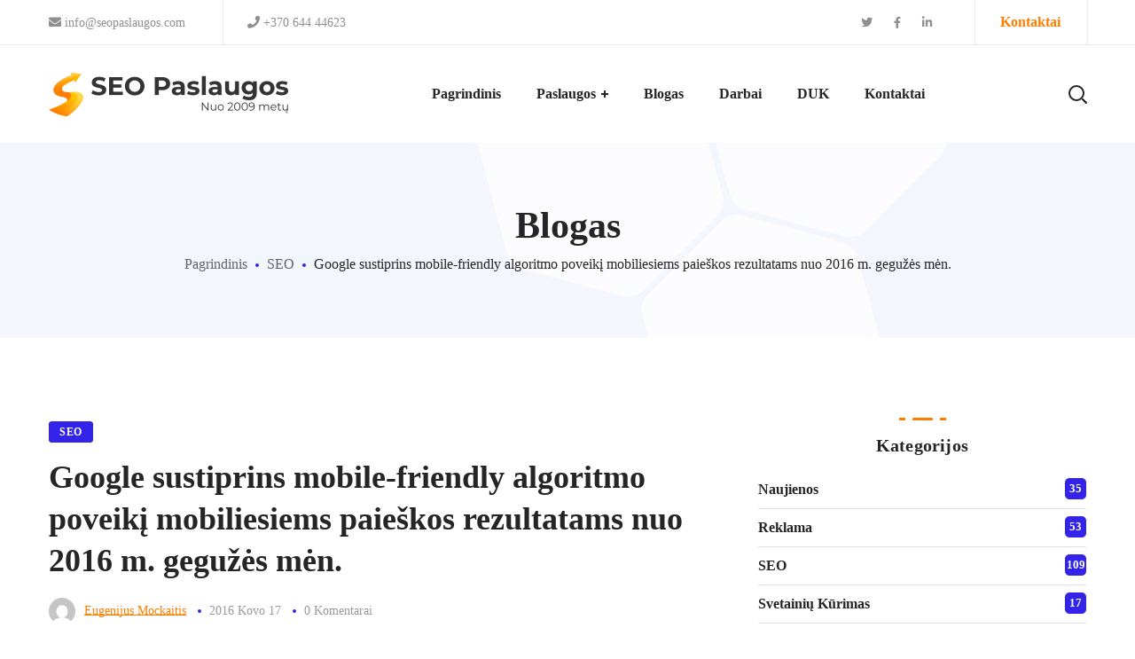

--- FILE ---
content_type: text/html; charset=UTF-8
request_url: https://seopaslaugos.com/google-sustiprins-mobile-friendly-algoritmo-poveiki-mobiliesiems-paieskos-rezultatams-nuo-2016-m-geguzes-men/
body_size: 36646
content:
<!DOCTYPE html><html lang="lt-LT"><head><script data-no-optimize="1">var litespeed_docref=sessionStorage.getItem("litespeed_docref");litespeed_docref&&(Object.defineProperty(document,"referrer",{get:function(){return litespeed_docref}}),sessionStorage.removeItem("litespeed_docref"));</script> <meta http-equiv="Content-Type" content="text/html; charset=UTF-8"><meta name="viewport" content="width=device-width, initial-scale=1, maximum-scale=1"><meta http-equiv="X-UA-Compatible" content="IE=Edge"><link rel="pingback" href="https://seopaslaugos.com/xmlrpc.php"><title>Google sustiprins mobile-friendly algoritmo poveikį mobiliesiems paieškos rezultatams nuo 2016 m. gegužės mėn.</title><meta name='robots' content='max-image-preview:large' /><link rel="alternate" type="application/rss+xml" title=" &raquo; Įrašų RSS srautas" href="https://seopaslaugos.com/feed/" /><link rel="alternate" type="application/rss+xml" title=" &raquo; Komentarų RSS srautas" href="https://seopaslaugos.com/comments/feed/" /><link rel="alternate" title="oEmbed (JSON)" type="application/json+oembed" href="https://seopaslaugos.com/wp-json/oembed/1.0/embed?url=https%3A%2F%2Fseopaslaugos.com%2Fgoogle-sustiprins-mobile-friendly-algoritmo-poveiki-mobiliesiems-paieskos-rezultatams-nuo-2016-m-geguzes-men%2F&#038;lang=lt" /><link rel="alternate" title="oEmbed (XML)" type="text/xml+oembed" href="https://seopaslaugos.com/wp-json/oembed/1.0/embed?url=https%3A%2F%2Fseopaslaugos.com%2Fgoogle-sustiprins-mobile-friendly-algoritmo-poveiki-mobiliesiems-paieskos-rezultatams-nuo-2016-m-geguzes-men%2F&#038;format=xml&#038;lang=lt" /><style id='wp-img-auto-sizes-contain-inline-css' type='text/css'>img:is([sizes=auto i],[sizes^="auto," i]){contain-intrinsic-size:3000px 1500px}
/*# sourceURL=wp-img-auto-sizes-contain-inline-css */</style><style id="litespeed-ccss">ul{box-sizing:border-box}:root{--wp--preset--font-size--normal:16px;--wp--preset--font-size--huge:42px}:root{--wp--preset--aspect-ratio--square:1;--wp--preset--aspect-ratio--4-3:4/3;--wp--preset--aspect-ratio--3-4:3/4;--wp--preset--aspect-ratio--3-2:3/2;--wp--preset--aspect-ratio--2-3:2/3;--wp--preset--aspect-ratio--16-9:16/9;--wp--preset--aspect-ratio--9-16:9/16;--wp--preset--color--black:#000;--wp--preset--color--cyan-bluish-gray:#abb8c3;--wp--preset--color--white:#fff;--wp--preset--color--pale-pink:#f78da7;--wp--preset--color--vivid-red:#cf2e2e;--wp--preset--color--luminous-vivid-orange:#ff6900;--wp--preset--color--luminous-vivid-amber:#fcb900;--wp--preset--color--light-green-cyan:#7bdcb5;--wp--preset--color--vivid-green-cyan:#00d084;--wp--preset--color--pale-cyan-blue:#8ed1fc;--wp--preset--color--vivid-cyan-blue:#0693e3;--wp--preset--color--vivid-purple:#9b51e0;--wp--preset--gradient--vivid-cyan-blue-to-vivid-purple:linear-gradient(135deg,rgba(6,147,227,1) 0%,#9b51e0 100%);--wp--preset--gradient--light-green-cyan-to-vivid-green-cyan:linear-gradient(135deg,#7adcb4 0%,#00d082 100%);--wp--preset--gradient--luminous-vivid-amber-to-luminous-vivid-orange:linear-gradient(135deg,rgba(252,185,0,1) 0%,rgba(255,105,0,1) 100%);--wp--preset--gradient--luminous-vivid-orange-to-vivid-red:linear-gradient(135deg,rgba(255,105,0,1) 0%,#cf2e2e 100%);--wp--preset--gradient--very-light-gray-to-cyan-bluish-gray:linear-gradient(135deg,#eee 0%,#a9b8c3 100%);--wp--preset--gradient--cool-to-warm-spectrum:linear-gradient(135deg,#4aeadc 0%,#9778d1 20%,#cf2aba 40%,#ee2c82 60%,#fb6962 80%,#fef84c 100%);--wp--preset--gradient--blush-light-purple:linear-gradient(135deg,#ffceec 0%,#9896f0 100%);--wp--preset--gradient--blush-bordeaux:linear-gradient(135deg,#fecda5 0%,#fe2d2d 50%,#6b003e 100%);--wp--preset--gradient--luminous-dusk:linear-gradient(135deg,#ffcb70 0%,#c751c0 50%,#4158d0 100%);--wp--preset--gradient--pale-ocean:linear-gradient(135deg,#fff5cb 0%,#b6e3d4 50%,#33a7b5 100%);--wp--preset--gradient--electric-grass:linear-gradient(135deg,#caf880 0%,#71ce7e 100%);--wp--preset--gradient--midnight:linear-gradient(135deg,#020381 0%,#2874fc 100%);--wp--preset--font-size--small:13px;--wp--preset--font-size--medium:20px;--wp--preset--font-size--large:36px;--wp--preset--font-size--x-large:42px;--wp--preset--spacing--20:.44rem;--wp--preset--spacing--30:.67rem;--wp--preset--spacing--40:1rem;--wp--preset--spacing--50:1.5rem;--wp--preset--spacing--60:2.25rem;--wp--preset--spacing--70:3.38rem;--wp--preset--spacing--80:5.06rem;--wp--preset--shadow--natural:6px 6px 9px rgba(0,0,0,.2);--wp--preset--shadow--deep:12px 12px 50px rgba(0,0,0,.4);--wp--preset--shadow--sharp:6px 6px 0px rgba(0,0,0,.2);--wp--preset--shadow--outlined:6px 6px 0px -3px rgba(255,255,255,1),6px 6px rgba(0,0,0,1);--wp--preset--shadow--crisp:6px 6px 0px rgba(0,0,0,1)}.fa.fa-facebook,.fa.fa-twitter{font-family:"Font Awesome 5 Brands";font-weight:400}.fa.fa-facebook:before{content:"\f39e"}.fa.fa-linkedin{font-family:"Font Awesome 5 Brands";font-weight:400}.fa.fa-linkedin:before{content:"\f0e1"}.fa{-moz-osx-font-smoothing:grayscale;-webkit-font-smoothing:antialiased;display:inline-block;font-style:normal;font-variant:normal;text-rendering:auto;line-height:1}.fa-envelope:before{content:"\f0e0"}.fa-facebook:before{content:"\f09a"}.fa-linkedin:before{content:"\f08c"}.fa-phone:before{content:"\f095"}.fa-twitter:before{content:"\f099"}.fa{font-family:"Font Awesome 5 Free"}.fa{font-weight:900}html,body,div,span,img,h1,a,ul,li,form{vertical-align:baseline;font-family:inherit;font-weight:inherit;font-style:inherit;font-size:100%;outline:0;padding:0;margin:0;border:0}body{position:relative;overflow-x:hidden}body,html{max-width:100%;-moz-osx-font-smoothing:grayscale;-webkit-font-smoothing:antialiased}ul{padding:0 0 20px}li ul{padding-bottom:0}img{vertical-align:top;max-width:100%;height:auto}*{box-sizing:border-box}a{text-decoration:none}body input:not([type=checkbox]):not([type=radio]):not([type=submit]){height:50px;max-width:100%;display:block;font-size:16px;font-weight:400;line-height:1.7;padding:10px 20px;font-family:inherit;border:0;background:0 0;outline:0;margin:0;border-radius:5px;background:#f3f5fe}input[type=submit]{display:inline-block;font-size:15px;font-weight:800;vertical-align:top;text-transform:uppercase;letter-spacing:0;line-height:34px;padding:7px 32px 7px;margin-bottom:16px;border-radius:5px;color:#fefefe;border-width:1px;border-style:solid;outline:0;-webkit-appearance:none;height:50px;font-family:inherit}.wgl-container{width:1170px;margin-right:auto;margin-left:auto}.wgl-container:after,.wgl-container:before,.row:after,.row:before{display:table;line-height:0;content:""}.wgl-container:after,.row:after,.clear{clear:both}[class*=wgl_col-]{float:left;min-height:1px}.row{margin-left:-15px;margin-right:-15px}.row [class*=wgl_col-]{display:block;width:100%;padding-right:15px;padding-left:15px}#main{padding:40px 0;position:relative;z-index:0;min-height:50vh;overflow-x:hidden}.wgl-theme-header{position:relative;z-index:2}.wgl-theme-header .wrapper a{color:inherit}.wgl-theme-header .wgl-sticky-header .wgl-logotype-container>a,.wgl-theme-header .wgl-sticky-header .wgl-logotype-container>a>img{max-height:none!important}.wgl-theme-header .wgl-mobile-header{display:none}.wgl-theme-header .mobile_nav_wrapper .primary-nav .menu{display:none}.wgl-header-row .wgl-header-row_wrapper{position:relative;display:flex;flex-flow:row nowrap;align-items:center;justify-content:space-between}.wgl-header-row .header_side.display_normal{flex:0 auto}.wgl-header-row .header_side.v_align_middle{align-self:center}.wgl-header-row .header_side.h_align_right{text-align:right}.wgl-header-row .header_side.h_align_center{text-align:center}.wgl-header-row .header_side.h_align_left{text-align:left}.wgl-header-row .header_side[class^=position_left] .header_area_container>*:last-child{padding-right:0}.wgl-header-row .header_side[class^=position_right] .header_area_container>*:first-child{padding-left:0}.wgl-header-row .header_side[class^=position_left] .primary-nav ul li ul{left:0;right:auto}.wgl-header-row .header_side,.wgl-header-row .header_render_editor,.wgl-header-row .wrapper,.wgl-header-row .header_area_container{max-width:100%;box-sizing:border-box}.header_area_container{max-height:100%;height:100%;display:inline-block}.header_area_container>*{display:inline-block;vertical-align:middle}.delimiter{position:relative;display:inline-block}.wgl-logotype-container img{vertical-align:middle;max-height:100%}.wgl-logotype-container a{color:inherit}.primary-nav{letter-spacing:.02em}.primary-nav ul li{display:inline-block;vertical-align:middle;line-height:inherit;margin-bottom:0}.primary-nav ul li:before{display:none}.primary-nav>ul li{position:relative;padding-left:0}.primary-nav>ul{height:100%;padding:0}.primary-nav>ul>li{height:100%}.primary-nav>ul>li>a{position:relative;z-index:1;display:inline-block;vertical-align:middle;height:100%;opacity:1;color:inherit;padding:0 20px;display:flex;align-items:center;text-transform:capitalize;letter-spacing:0}.primary-nav>ul>li>a>span{position:relative}.primary-nav>ul>li>a>span:after{content:"";width:0;height:3px;border-radius:25px;display:inline-block;position:absolute;left:0;bottom:-3px}.primary-nav>ul>li>ul:before{position:absolute;top:-15px;left:0;right:0;height:15px;width:100%;content:""}.primary-nav ul li ul li{display:block}.primary-nav ul li ul{display:block;position:absolute;left:-10px;top:calc(100% + 15px);min-width:265px;white-space:nowrap;padding:20px 0;opacity:0;z-index:555;visibility:hidden;text-align:left;border:0;box-shadow:7px 5px 30px 0 rgba(72,73,121,.15);margin-top:0;border-radius:5px}.primary-nav ul li ul .menu-item{padding:6px 28px;line-height:inherit}.primary-nav ul li ul .menu-item a{color:inherit;opacity:1;width:100%;display:block}.primary-nav ul li ul li>a>span{position:relative;display:inline-block;width:100%}.primary-nav ul li ul li>a>span:before{content:"";display:inline-block;height:3px;width:0;border-radius:25px;vertical-align:middle;margin-right:0;opacity:0;visibility:hidden}.primary-nav>ul>li.menu-item-has-children>a>span>.menu-item_plus:before,.primary-nav>ul>li.menu-item-has-children>a>span>.menu-item_plus:after{position:absolute;content:"";z-index:1;background:currentColor}.primary-nav>ul>li.menu-item-has-children>a>span>.menu-item_plus:before{width:8px;height:2px;right:0;top:50%;transform:translateY(-50%)}.primary-nav>ul>li.menu-item-has-children>a>span>.menu-item_plus:after{width:2px;height:8px;right:3px;top:50%;transform:translateY(-50%)}.primary-nav>ul>li.menu-item-has-children>a>span{padding-right:14px}.wgl-sticky-header{position:fixed;z-index:99999;top:0;left:0;width:100%;transform:translateY(-100%);overflow:hidden;opacity:0}.wgl-sticky-header.header_sticky_shadow{box-shadow:1px 0 10px rgba(0,0,0,.1)}.hamburger-box{display:inline-block;position:relative;width:30px;height:20px;vertical-align:middle}.mobile-hamburger-toggle{padding:0;display:none;font:inherit;color:inherit;text-transform:none;background-color:transparent;border:0;margin:0;overflow:visible}.hamburger-inner{display:block;top:50%;margin-top:calc(2px*-0.5)}.hamburger-inner,.hamburger-inner:before,.hamburger-inner:after{position:absolute;width:30px;height:2px;background-color:currentColor;border-radius:4px}.hamburger-inner:before,.hamburger-inner:after{content:"";display:block;top:-9px}.hamburger-inner:after{top:auto;bottom:-9px}.hamburger-box .hamburger-inner{top:1px}.hamburger-box .hamburger-inner:before{top:9px}.hamburger-box .hamburger-inner:after{top:18px}.mobile_nav_wrapper .primary-nav>ul>li.menu-item-has-children>a:after{display:none}.mobile_nav_wrapper .primary-nav ul li a{position:relative;text-transform:capitalize}.mobile_nav_wrapper .primary-nav>ul>li.menu-item-has-children>a:after{display:none}.mobile_nav_wrapper .primary-nav ul li ul li>a:before{display:none}.mobile_nav_wrapper .primary-nav ul li ul{position:relative;top:0;left:0;width:100%;padding:0 30px;box-sizing:border-box;color:inherit;opacity:1;background-color:transparent;visibility:visible}.wgl-menu_outer{position:fixed;z-index:-10;width:100%;height:0;opacity:0;background-color:#222328;overflow-y:auto;overflow-x:hidden}.mobile_nav_wrapper .primary-nav{padding-top:30px}.mobile_nav_wrapper .primary-nav>ul{min-height:508px}.mobile_nav_wrapper .primary-nav>ul>li>a span:before{display:none}.mobile_nav_wrapper .primary-nav>ul>li.menu-item-has-children>a:after{display:none}.mobile_nav_wrapper .primary-nav ul li{position:static}.mobile_nav_wrapper .primary-nav ul li ul.sub-menu{box-shadow:none;margin-top:0;border:0;height:100%;position:absolute;right:-100%!important;left:auto!important;top:0;width:100%;z-index:999;background-color:#222328}.mobile_nav_wrapper .primary-nav ul li ul.sub-menu:after{display:none}.wgl-mobile-header .wgl-header-row .header_side[class^=position_right] .header_area_container>*{padding-left:15px}.wgl-mobile-header .wgl-header-row .header_side[class^=position_right] .header_area_container>*:first-child{padding-left:0}.wgl-mobile-header .wgl-header-row .header_side[class^=position_left] .header_area_container>*{padding-right:15px}.wgl-mobile-header .wgl-header-row .header_side[class^=position_left] .header_area_container>*:last-child{padding-right:0}.wgl-mobile-header .wgl-header-row .header_side[class^=position_center] .header_area_container>*{padding-left:15px;padding-right:15px}.wgl-mobile-header .wgl-header-row .header_side[class^=position_center] .header_area_container>*:last-child,.wgl-mobile-header .wgl-header-row .header_side[class^=position_center] .header_area_container>*:first-child{padding-right:0;padding-left:0}@media only screen and (max-width:1200px){.wgl-theme-header .wgl-sticky-header{display:none}}.page-header{padding:10px 0;position:relative;z-index:1}.page-header_wrapper{height:100%}.page-header_wrapper .wgl-container{height:100%}.page-header .page-header_content{height:100%;display:flex;align-items:center;justify-content:space-between}.page-header_align_center .page-header_content{flex-direction:column;justify-content:center}.page-header_title{color:inherit}.page-header_breadcrumbs a{color:inherit;opacity:.7}.page-header_breadcrumbs .breadcrumbs{white-space:nowrap}.page-header_breadcrumbs .divider{display:inline-block;vertical-align:middle;height:4px;width:4px;border-radius:50%;margin:0 5px}.header_search{position:relative}.header_search:before{content:"";display:inline-block;vertical-align:middle;position:relative;height:100%}.header_search-button{display:inline-block;vertical-align:middle;width:20px;height:20px;margin-top:0;position:relative}.header_search-button:before,.header_search-button:after{content:"";position:absolute;top:0;left:0;box-sizing:border-box;border:3px solid currentColor}.header_search-button:before{width:90%;height:90%;border-radius:50%;border-width:2px;transform:rotate(45deg)}.header_search-button:after{border-width:.5px;width:0;height:35%;left:90%;top:90%;margin-left:0;margin-top:0;background-color:currentColor;transform:translate(-50%,-50%) rotate(-45deg)}.header_search.search_standard .header_search-field{position:absolute;border-radius:5px;z-index:2;top:calc(100% - 20px);right:0;padding:30px;opacity:0;visibility:hidden;transform:scale3d(.8,.8,.8);box-shadow:7px 5px 30px 0 rgba(72,73,121,.15);margin-top:0}.header_search.search_standard .header_search-field .search-form{position:relative;z-index:1}.header_search.search_standard .header_search-field .search-form:after{display:inline-block;position:absolute;z-index:1;width:50px;height:100%;top:0;right:0;content:"\f14a";font:normal normal normal 14px/1 flaticon;font-size:21px;line-height:50px;text-align:center;color:#bababa}.header_search.search_standard .header_search-field .search-field{height:50px;width:270px;font-weight:400;padding:0 40px 0 18px;background:#f3f5fe;border-radius:5px}.header_search.search_standard .header_search-field .search-button{position:absolute;z-index:2;height:100%;width:50px;right:0;top:0;font-size:0;background:0 0;border:0;box-shadow:none;outline:0;padding:0;margin:0}@media screen and (max-width:480px){.header_search .header_search-field .search-field{max-width:340px}.header_search-field .search-form{width:auto}}@media only screen and (max-width:440px){.header_search .header_search-field .search-field{max-width:260px}.header_search-field .search-form{width:auto}}@media only screen and (max-width:369px){.header_search .header_search-field .search-field{max-width:240px}.header_search-field .search-form{width:auto}}@media only screen and (max-width:329px){.header_search .header_search-field .search-field{max-width:200px}.header_search-field .search-form{width:auto}}@media only screen and (max-width:280px){.header_search .header_search-field .search-field{max-width:180px}.header_search-field .search-form{width:auto}}i{font-style:italic}.blog-post{margin-bottom:70px;position:relative}.blog-post.format-standard-image .blog-post_media{position:relative;z-index:1}.blog-post.format-standard-image .blog-post_media .blog-post_media_part{overflow:hidden;border-radius:5px 5px 0 0}.meta-wrapper>span{margin-right:5px}.meta-wrapper>span.author_post a{position:relative}.meta-wrapper>span:last-child{margin-right:0}.single_meta img{border-radius:5px}.single_meta .meta-wrapper{padding-top:0}.single_meta .blog-post_title{line-height:1.32;margin-bottom:18px;margin-top:7px;font-size:36px}.single_meta .blog-post_media{margin-bottom:24px}.single_meta .blog-post_media .blog-post_media_part{border-radius:5px}.single_meta .blog-post_media{margin-bottom:42px}.blog-post .single_meta .blog-post_media .blog-post_media_part{border-radius:5px}.meta-wrapper{margin-bottom:0;color:#9a9a9a;font-weight:400;padding-top:0;font-size:14px;text-transform:capitalize;line-height:0}.meta-wrapper>span.author_post a{position:relative}.meta-wrapper>span.author_post a:after{position:absolute;z-index:1;display:block;bottom:2px;content:"";border-bottom:1px solid;width:100%;right:auto;left:0}.meta-wrapper a{color:#9a9a9a}.meta-wrapper *{line-height:30px}.meta-wrapper span{opacity:1;display:inline-block;vertical-align:middle}.meta-wrapper span:after{content:"";margin:-2px 0 0 13px;display:inline-block;vertical-align:middle;position:relative;width:4px;height:4px;border-radius:50%;background:#d30}.meta-wrapper span:last-child:after{display:none}.meta-wrapper .author_post img{margin-right:6px;border-radius:50%}.blog-post_title{position:relative}.blog-post_content h1{margin-bottom:8px}.blog-post .blog-post_media{position:relative}.blog-post .blog-post_media img{box-sizing:border-box}.blog-post .blog-post_media .blog-post_media_part{position:relative}.single_type-1 .blog-post.blog-post-single-item .blog-post_meta-categories{margin-bottom:14px}.single_type-1 .blog-post.blog-post-single-item .blog-post_content>.meta-wrapper{margin-bottom:42px;margin-top:18px}.single_type-1 .single_meta .blog-post_media{margin-bottom:42px}.single_type-1 .single_meta .blog-post_title{margin-top:0}.blog-post_meta-categories{position:relative;z-index:1;margin-bottom:26px}.blog-post_meta-categories a{display:inline-block;font-size:12px;font-weight:800;color:#fff;text-transform:uppercase;letter-spacing:.5px;line-height:22px;padding:0 11px;border-radius:3px;border-width:1px;border-style:solid}.blog-post_meta-categories span{display:inline-block;margin-right:14px}.single #main-content>.blog-post{margin-bottom:47px}@media only screen and (max-width:600px){.single_type-1 .blog-post.blog-post-single-item .blog-post_content .meta-wrapper{max-width:100%}}@media screen and (max-width:420px){.single_meta .meta-wrapper span:after{display:none}}.blog-post_views-wrap .counts_text{color:#b6b6b6;font-size:12px;font-weight:600;text-transform:capitalize;display:none}body ul li{position:relative;z-index:1;padding-left:20px;list-style:none;line-height:30px;margin-bottom:10px}body ul li ul{margin-top:10px}body ul li:before{content:"";position:absolute;z-index:1;font-size:1em;width:5px;height:5px;border-radius:50%;display:block;left:2px;top:14px}body ul>li:last-child{padding-bottom:0}.particles-js{position:absolute;z-index:-1;width:100%;height:100%;background-repeat:no-repeat;background-size:cover;background-position:50% 50%}.page-header .particles-js{left:0;top:0}body .widget{position:relative;z-index:1}body .widget:not(:first-child){padding-top:50px}body .widget .widget-title{font-size:20px;line-height:1.4;text-align:center;font-weight:700;margin-bottom:12px;padding-bottom:12px;position:relative;letter-spacing:.01em;z-index:1}body .widget .widget-title .widget-title_dots{width:23px;height:3px;border-radius:30px;display:block;margin:0 auto 14px;position:relative}body .widget .widget-title .widget-title_dots:before,body .widget .widget-title .widget-title_dots:after{content:"";height:3px;width:7px;display:block;position:absolute;left:-15px}body .widget .widget-title .widget-title_dots:after{margin-right:0;margin-left:0;left:auto;right:-15px}body .widget .widget-title .widget-title_wrapper{margin:0 20px}body .widget ul li{font-weight:800;font-size:16px;margin-bottom:0}body .widget ul li a{color:inherit}body .widget ul li:before{display:none}body .widget>ul{padding-bottom:0}body .widget_categories ul{margin-top:-9px}body .widget_categories ul li{padding:6px 0 6px 20px;line-height:30px;border-bottom:1px solid #dee1ed}body .widget_categories ul li:before{display:block;content:"";width:5px;height:5px;border-radius:50%;position:absolute;z-index:1;left:2px;top:20px;color:inherit}body .widget_categories ul li{padding-left:0}body .widget_categories ul li a:before{display:none!important}body .widget_categories ul li .post_count{position:absolute;right:0;float:right;font-size:13px;font-weight:600;text-align:center;box-sizing:border-box;top:8px;color:#fff;width:24px;height:24px;z-index:-1;line-height:24px;border-radius:5px}body .widget_categories ul li:before{display:none}body .widget_categories ul li>a:before{display:block;content:"";width:5px;height:5px;border-radius:50%;position:absolute;z-index:1;left:2px;top:20px;color:inherit}body .widget_categories a{text-transform:capitalize;padding-right:5px;display:block;width:100%}.wgl-icon{margin:0}@media only screen and (min-width:768px){.row .wgl_col-8{width:66.66666667%}.row .wgl_col-4{width:33.33333333%}}@media only screen and (max-width:1024px){.row .wgl_col-4{width:50%}.row .sidebar-container.wgl_col-4,.row #main-content.wgl_col-8{width:100%}}@media only screen and (max-width:992px){.page-header_content .page-header_title{font-size:24px!important;line-height:1.2!important}.page-header .page-header_content{flex-direction:column;justify-content:center}.page-header_content .breadcrumbs{white-space:normal}}@media only screen and (max-width:1200px){.wgl-container{width:950px}.row:after{clear:both}}@media only screen and (max-width:992px){.wgl-container{width:750px}}@media only screen and (max-width:767px){.row .wgl_col-4{width:100%}.wgl-container{width:560px}.sidebar-container{padding-top:35px}}@media only screen and (max-width:600px){.wgl-container{width:90%}}.theme-gradient input[type=submit]{border-width:0}body{font-size:16px;line-height:1.875;font-weight:400;color:#6e6e6e}body{font-family:0}h1,.page-header .page-header_title{font-family:0;font-weight:800}body .widget .widget-title,.blog-post_meta-categories a,.blog-post_meta-categories span,.page-header_breadcrumbs .breadcrumbs{font-family:0}body .widget .widget-title,h1,.header_search.search_standard .header_search-field .search-form:after,.widget.widget_categories ul li:before,.widget.widget_categories ul li{color:#252525}input::-webkit-input-placeholder,input:-moz-placeholder,input::-moz-placeholder,input:-ms-input-placeholder{color:#252525}.wgl-theme-header .wgl-sticky-header .header_search{height:100px!important}.primary-nav>ul{font-family:;font-weight:700;line-height:30px;font-size:16px}.primary-nav ul li ul{font-family:;font-weight:600;line-height:30px;font-size:16px}.wgl-theme-header .header_search-field,.primary-nav ul li ul{background-color:rgba(255,255,255,1);color:#232323}.mobile_nav_wrapper,.wgl-menu_outer,.mobile_nav_wrapper .primary-nav ul li ul.sub-menu{background-color:rgba(34,35,40,1);color:#fff}.meta-wrapper>span.author_post a,.header_search-field .search-form:after,.meta-wrapper span:after,.meta-wrapper>span:before{color:#ff7d00}.primary-nav ul li ul li>a>span:before{background:#ff7d00}aside>.widget+.widget:before,body .widget .widget-title .widget-title_dots,body .widget .widget-title .widget-title_dots:before,body .widget .widget-title .widget-title_dots:after,input[type=submit],.primary-nav>ul>li>a>span:after,.primary-nav ul li ul li>a span:before,.primary-nav ul li ul li>a:before,.widget_categories ul li>a:before{background-color:#ff7d00}.wgl-theme-header .header_search .header_search-field:after{border-bottom-color:rgba(255,125,0,.9)}a,#main ul li:before,.blog-post_meta-categories span{color:#3224e9}#main ul li:before,.meta-wrapper span:after,.page-header_breadcrumbs .divider{background:#3224e9}body .widget_categories ul li .post_count{background:#3224e9}.blog-post_meta-categories a{background:#3224e9;border-color:#3224e9}body{background:#fff}h1{font-weight:800;font-size:42px;line-height:36px}@media only screen and (max-width:1200px){.wgl-theme-header{background-color:rgba(6,14,97,1)!important;color:#fff!important}.hamburger-inner,.hamburger-inner:before,.hamburger-inner:after{background-color:#fff}}@media only screen and (max-width:1200px){.wgl-theme-header .wgl-mobile-header{display:block}.wgl-site-header{display:none}.wgl-theme-header .mobile-hamburger-toggle{display:inline-block}.wgl-theme-header .primary-nav{display:none}header.wgl-theme-header .mobile_nav_wrapper .primary-nav{display:block}.wgl-theme-header .wgl-sticky-header{display:none}.mobile_nav_wrapper .primary-nav{min-height:calc(100vh - 100px - 30px)}}.theme-gradient input[type=submit]{background:-webkit-linear-gradient(left,#ffc600 0%,#ff4200 50%,#ffc600 100%);background-size:300%,1px;background-position:0}</style><link rel="preload" data-asynced="1" data-optimized="2" as="style" onload="this.onload=null;this.rel='stylesheet'" href="https://seopaslaugos.com/wp-content/litespeed/css/2f32d8d7da12c7f4eb64be30d9f08a6a.css?ver=bf801" /><script data-optimized="1" type="litespeed/javascript" data-src="https://seopaslaugos.com/wp-content/plugins/litespeed-cache/assets/js/css_async.min.js"></script> <style id='wp-block-image-inline-css' type='text/css'>.wp-block-image>a,.wp-block-image>figure>a{display:inline-block}.wp-block-image img{box-sizing:border-box;height:auto;max-width:100%;vertical-align:bottom}@media not (prefers-reduced-motion){.wp-block-image img.hide{visibility:hidden}.wp-block-image img.show{animation:show-content-image .4s}}.wp-block-image[style*=border-radius] img,.wp-block-image[style*=border-radius]>a{border-radius:inherit}.wp-block-image.has-custom-border img{box-sizing:border-box}.wp-block-image.aligncenter{text-align:center}.wp-block-image.alignfull>a,.wp-block-image.alignwide>a{width:100%}.wp-block-image.alignfull img,.wp-block-image.alignwide img{height:auto;width:100%}.wp-block-image .aligncenter,.wp-block-image .alignleft,.wp-block-image .alignright,.wp-block-image.aligncenter,.wp-block-image.alignleft,.wp-block-image.alignright{display:table}.wp-block-image .aligncenter>figcaption,.wp-block-image .alignleft>figcaption,.wp-block-image .alignright>figcaption,.wp-block-image.aligncenter>figcaption,.wp-block-image.alignleft>figcaption,.wp-block-image.alignright>figcaption{caption-side:bottom;display:table-caption}.wp-block-image .alignleft{float:left;margin:.5em 1em .5em 0}.wp-block-image .alignright{float:right;margin:.5em 0 .5em 1em}.wp-block-image .aligncenter{margin-left:auto;margin-right:auto}.wp-block-image :where(figcaption){margin-bottom:1em;margin-top:.5em}.wp-block-image.is-style-circle-mask img{border-radius:9999px}@supports ((-webkit-mask-image:none) or (mask-image:none)) or (-webkit-mask-image:none){.wp-block-image.is-style-circle-mask img{border-radius:0;-webkit-mask-image:url('data:image/svg+xml;utf8,<svg viewBox="0 0 100 100" xmlns="http://www.w3.org/2000/svg"><circle cx="50" cy="50" r="50"/></svg>');mask-image:url('data:image/svg+xml;utf8,<svg viewBox="0 0 100 100" xmlns="http://www.w3.org/2000/svg"><circle cx="50" cy="50" r="50"/></svg>');mask-mode:alpha;-webkit-mask-position:center;mask-position:center;-webkit-mask-repeat:no-repeat;mask-repeat:no-repeat;-webkit-mask-size:contain;mask-size:contain}}:root :where(.wp-block-image.is-style-rounded img,.wp-block-image .is-style-rounded img){border-radius:9999px}.wp-block-image figure{margin:0}.wp-lightbox-container{display:flex;flex-direction:column;position:relative}.wp-lightbox-container img{cursor:zoom-in}.wp-lightbox-container img:hover+button{opacity:1}.wp-lightbox-container button{align-items:center;backdrop-filter:blur(16px) saturate(180%);background-color:#5a5a5a40;border:none;border-radius:4px;cursor:zoom-in;display:flex;height:20px;justify-content:center;opacity:0;padding:0;position:absolute;right:16px;text-align:center;top:16px;width:20px;z-index:100}@media not (prefers-reduced-motion){.wp-lightbox-container button{transition:opacity .2s ease}}.wp-lightbox-container button:focus-visible{outline:3px auto #5a5a5a40;outline:3px auto -webkit-focus-ring-color;outline-offset:3px}.wp-lightbox-container button:hover{cursor:pointer;opacity:1}.wp-lightbox-container button:focus{opacity:1}.wp-lightbox-container button:focus,.wp-lightbox-container button:hover,.wp-lightbox-container button:not(:hover):not(:active):not(.has-background){background-color:#5a5a5a40;border:none}.wp-lightbox-overlay{box-sizing:border-box;cursor:zoom-out;height:100vh;left:0;overflow:hidden;position:fixed;top:0;visibility:hidden;width:100%;z-index:100000}.wp-lightbox-overlay .close-button{align-items:center;cursor:pointer;display:flex;justify-content:center;min-height:40px;min-width:40px;padding:0;position:absolute;right:calc(env(safe-area-inset-right) + 16px);top:calc(env(safe-area-inset-top) + 16px);z-index:5000000}.wp-lightbox-overlay .close-button:focus,.wp-lightbox-overlay .close-button:hover,.wp-lightbox-overlay .close-button:not(:hover):not(:active):not(.has-background){background:none;border:none}.wp-lightbox-overlay .lightbox-image-container{height:var(--wp--lightbox-container-height);left:50%;overflow:hidden;position:absolute;top:50%;transform:translate(-50%,-50%);transform-origin:top left;width:var(--wp--lightbox-container-width);z-index:9999999999}.wp-lightbox-overlay .wp-block-image{align-items:center;box-sizing:border-box;display:flex;height:100%;justify-content:center;margin:0;position:relative;transform-origin:0 0;width:100%;z-index:3000000}.wp-lightbox-overlay .wp-block-image img{height:var(--wp--lightbox-image-height);min-height:var(--wp--lightbox-image-height);min-width:var(--wp--lightbox-image-width);width:var(--wp--lightbox-image-width)}.wp-lightbox-overlay .wp-block-image figcaption{display:none}.wp-lightbox-overlay button{background:none;border:none}.wp-lightbox-overlay .scrim{background-color:#fff;height:100%;opacity:.9;position:absolute;width:100%;z-index:2000000}.wp-lightbox-overlay.active{visibility:visible}@media not (prefers-reduced-motion){.wp-lightbox-overlay.active{animation:turn-on-visibility .25s both}.wp-lightbox-overlay.active img{animation:turn-on-visibility .35s both}.wp-lightbox-overlay.show-closing-animation:not(.active){animation:turn-off-visibility .35s both}.wp-lightbox-overlay.show-closing-animation:not(.active) img{animation:turn-off-visibility .25s both}.wp-lightbox-overlay.zoom.active{animation:none;opacity:1;visibility:visible}.wp-lightbox-overlay.zoom.active .lightbox-image-container{animation:lightbox-zoom-in .4s}.wp-lightbox-overlay.zoom.active .lightbox-image-container img{animation:none}.wp-lightbox-overlay.zoom.active .scrim{animation:turn-on-visibility .4s forwards}.wp-lightbox-overlay.zoom.show-closing-animation:not(.active){animation:none}.wp-lightbox-overlay.zoom.show-closing-animation:not(.active) .lightbox-image-container{animation:lightbox-zoom-out .4s}.wp-lightbox-overlay.zoom.show-closing-animation:not(.active) .lightbox-image-container img{animation:none}.wp-lightbox-overlay.zoom.show-closing-animation:not(.active) .scrim{animation:turn-off-visibility .4s forwards}}@keyframes show-content-image{0%{visibility:hidden}99%{visibility:hidden}to{visibility:visible}}@keyframes turn-on-visibility{0%{opacity:0}to{opacity:1}}@keyframes turn-off-visibility{0%{opacity:1;visibility:visible}99%{opacity:0;visibility:visible}to{opacity:0;visibility:hidden}}@keyframes lightbox-zoom-in{0%{transform:translate(calc((-100vw + var(--wp--lightbox-scrollbar-width))/2 + var(--wp--lightbox-initial-left-position)),calc(-50vh + var(--wp--lightbox-initial-top-position))) scale(var(--wp--lightbox-scale))}to{transform:translate(-50%,-50%) scale(1)}}@keyframes lightbox-zoom-out{0%{transform:translate(-50%,-50%) scale(1);visibility:visible}99%{visibility:visible}to{transform:translate(calc((-100vw + var(--wp--lightbox-scrollbar-width))/2 + var(--wp--lightbox-initial-left-position)),calc(-50vh + var(--wp--lightbox-initial-top-position))) scale(var(--wp--lightbox-scale));visibility:hidden}}
/*# sourceURL=https://seopaslaugos.com/wp-includes/blocks/image/style.min.css */</style><style id='global-styles-inline-css' type='text/css'>:root{--wp--preset--aspect-ratio--square: 1;--wp--preset--aspect-ratio--4-3: 4/3;--wp--preset--aspect-ratio--3-4: 3/4;--wp--preset--aspect-ratio--3-2: 3/2;--wp--preset--aspect-ratio--2-3: 2/3;--wp--preset--aspect-ratio--16-9: 16/9;--wp--preset--aspect-ratio--9-16: 9/16;--wp--preset--color--black: #000000;--wp--preset--color--cyan-bluish-gray: #abb8c3;--wp--preset--color--white: #ffffff;--wp--preset--color--pale-pink: #f78da7;--wp--preset--color--vivid-red: #cf2e2e;--wp--preset--color--luminous-vivid-orange: #ff6900;--wp--preset--color--luminous-vivid-amber: #fcb900;--wp--preset--color--light-green-cyan: #7bdcb5;--wp--preset--color--vivid-green-cyan: #00d084;--wp--preset--color--pale-cyan-blue: #8ed1fc;--wp--preset--color--vivid-cyan-blue: #0693e3;--wp--preset--color--vivid-purple: #9b51e0;--wp--preset--gradient--vivid-cyan-blue-to-vivid-purple: linear-gradient(135deg,rgb(6,147,227) 0%,rgb(155,81,224) 100%);--wp--preset--gradient--light-green-cyan-to-vivid-green-cyan: linear-gradient(135deg,rgb(122,220,180) 0%,rgb(0,208,130) 100%);--wp--preset--gradient--luminous-vivid-amber-to-luminous-vivid-orange: linear-gradient(135deg,rgb(252,185,0) 0%,rgb(255,105,0) 100%);--wp--preset--gradient--luminous-vivid-orange-to-vivid-red: linear-gradient(135deg,rgb(255,105,0) 0%,rgb(207,46,46) 100%);--wp--preset--gradient--very-light-gray-to-cyan-bluish-gray: linear-gradient(135deg,rgb(238,238,238) 0%,rgb(169,184,195) 100%);--wp--preset--gradient--cool-to-warm-spectrum: linear-gradient(135deg,rgb(74,234,220) 0%,rgb(151,120,209) 20%,rgb(207,42,186) 40%,rgb(238,44,130) 60%,rgb(251,105,98) 80%,rgb(254,248,76) 100%);--wp--preset--gradient--blush-light-purple: linear-gradient(135deg,rgb(255,206,236) 0%,rgb(152,150,240) 100%);--wp--preset--gradient--blush-bordeaux: linear-gradient(135deg,rgb(254,205,165) 0%,rgb(254,45,45) 50%,rgb(107,0,62) 100%);--wp--preset--gradient--luminous-dusk: linear-gradient(135deg,rgb(255,203,112) 0%,rgb(199,81,192) 50%,rgb(65,88,208) 100%);--wp--preset--gradient--pale-ocean: linear-gradient(135deg,rgb(255,245,203) 0%,rgb(182,227,212) 50%,rgb(51,167,181) 100%);--wp--preset--gradient--electric-grass: linear-gradient(135deg,rgb(202,248,128) 0%,rgb(113,206,126) 100%);--wp--preset--gradient--midnight: linear-gradient(135deg,rgb(2,3,129) 0%,rgb(40,116,252) 100%);--wp--preset--font-size--small: 13px;--wp--preset--font-size--medium: 20px;--wp--preset--font-size--large: 36px;--wp--preset--font-size--x-large: 42px;--wp--preset--spacing--20: 0.44rem;--wp--preset--spacing--30: 0.67rem;--wp--preset--spacing--40: 1rem;--wp--preset--spacing--50: 1.5rem;--wp--preset--spacing--60: 2.25rem;--wp--preset--spacing--70: 3.38rem;--wp--preset--spacing--80: 5.06rem;--wp--preset--shadow--natural: 6px 6px 9px rgba(0, 0, 0, 0.2);--wp--preset--shadow--deep: 12px 12px 50px rgba(0, 0, 0, 0.4);--wp--preset--shadow--sharp: 6px 6px 0px rgba(0, 0, 0, 0.2);--wp--preset--shadow--outlined: 6px 6px 0px -3px rgb(255, 255, 255), 6px 6px rgb(0, 0, 0);--wp--preset--shadow--crisp: 6px 6px 0px rgb(0, 0, 0);}:where(.is-layout-flex){gap: 0.5em;}:where(.is-layout-grid){gap: 0.5em;}body .is-layout-flex{display: flex;}.is-layout-flex{flex-wrap: wrap;align-items: center;}.is-layout-flex > :is(*, div){margin: 0;}body .is-layout-grid{display: grid;}.is-layout-grid > :is(*, div){margin: 0;}:where(.wp-block-columns.is-layout-flex){gap: 2em;}:where(.wp-block-columns.is-layout-grid){gap: 2em;}:where(.wp-block-post-template.is-layout-flex){gap: 1.25em;}:where(.wp-block-post-template.is-layout-grid){gap: 1.25em;}.has-black-color{color: var(--wp--preset--color--black) !important;}.has-cyan-bluish-gray-color{color: var(--wp--preset--color--cyan-bluish-gray) !important;}.has-white-color{color: var(--wp--preset--color--white) !important;}.has-pale-pink-color{color: var(--wp--preset--color--pale-pink) !important;}.has-vivid-red-color{color: var(--wp--preset--color--vivid-red) !important;}.has-luminous-vivid-orange-color{color: var(--wp--preset--color--luminous-vivid-orange) !important;}.has-luminous-vivid-amber-color{color: var(--wp--preset--color--luminous-vivid-amber) !important;}.has-light-green-cyan-color{color: var(--wp--preset--color--light-green-cyan) !important;}.has-vivid-green-cyan-color{color: var(--wp--preset--color--vivid-green-cyan) !important;}.has-pale-cyan-blue-color{color: var(--wp--preset--color--pale-cyan-blue) !important;}.has-vivid-cyan-blue-color{color: var(--wp--preset--color--vivid-cyan-blue) !important;}.has-vivid-purple-color{color: var(--wp--preset--color--vivid-purple) !important;}.has-black-background-color{background-color: var(--wp--preset--color--black) !important;}.has-cyan-bluish-gray-background-color{background-color: var(--wp--preset--color--cyan-bluish-gray) !important;}.has-white-background-color{background-color: var(--wp--preset--color--white) !important;}.has-pale-pink-background-color{background-color: var(--wp--preset--color--pale-pink) !important;}.has-vivid-red-background-color{background-color: var(--wp--preset--color--vivid-red) !important;}.has-luminous-vivid-orange-background-color{background-color: var(--wp--preset--color--luminous-vivid-orange) !important;}.has-luminous-vivid-amber-background-color{background-color: var(--wp--preset--color--luminous-vivid-amber) !important;}.has-light-green-cyan-background-color{background-color: var(--wp--preset--color--light-green-cyan) !important;}.has-vivid-green-cyan-background-color{background-color: var(--wp--preset--color--vivid-green-cyan) !important;}.has-pale-cyan-blue-background-color{background-color: var(--wp--preset--color--pale-cyan-blue) !important;}.has-vivid-cyan-blue-background-color{background-color: var(--wp--preset--color--vivid-cyan-blue) !important;}.has-vivid-purple-background-color{background-color: var(--wp--preset--color--vivid-purple) !important;}.has-black-border-color{border-color: var(--wp--preset--color--black) !important;}.has-cyan-bluish-gray-border-color{border-color: var(--wp--preset--color--cyan-bluish-gray) !important;}.has-white-border-color{border-color: var(--wp--preset--color--white) !important;}.has-pale-pink-border-color{border-color: var(--wp--preset--color--pale-pink) !important;}.has-vivid-red-border-color{border-color: var(--wp--preset--color--vivid-red) !important;}.has-luminous-vivid-orange-border-color{border-color: var(--wp--preset--color--luminous-vivid-orange) !important;}.has-luminous-vivid-amber-border-color{border-color: var(--wp--preset--color--luminous-vivid-amber) !important;}.has-light-green-cyan-border-color{border-color: var(--wp--preset--color--light-green-cyan) !important;}.has-vivid-green-cyan-border-color{border-color: var(--wp--preset--color--vivid-green-cyan) !important;}.has-pale-cyan-blue-border-color{border-color: var(--wp--preset--color--pale-cyan-blue) !important;}.has-vivid-cyan-blue-border-color{border-color: var(--wp--preset--color--vivid-cyan-blue) !important;}.has-vivid-purple-border-color{border-color: var(--wp--preset--color--vivid-purple) !important;}.has-vivid-cyan-blue-to-vivid-purple-gradient-background{background: var(--wp--preset--gradient--vivid-cyan-blue-to-vivid-purple) !important;}.has-light-green-cyan-to-vivid-green-cyan-gradient-background{background: var(--wp--preset--gradient--light-green-cyan-to-vivid-green-cyan) !important;}.has-luminous-vivid-amber-to-luminous-vivid-orange-gradient-background{background: var(--wp--preset--gradient--luminous-vivid-amber-to-luminous-vivid-orange) !important;}.has-luminous-vivid-orange-to-vivid-red-gradient-background{background: var(--wp--preset--gradient--luminous-vivid-orange-to-vivid-red) !important;}.has-very-light-gray-to-cyan-bluish-gray-gradient-background{background: var(--wp--preset--gradient--very-light-gray-to-cyan-bluish-gray) !important;}.has-cool-to-warm-spectrum-gradient-background{background: var(--wp--preset--gradient--cool-to-warm-spectrum) !important;}.has-blush-light-purple-gradient-background{background: var(--wp--preset--gradient--blush-light-purple) !important;}.has-blush-bordeaux-gradient-background{background: var(--wp--preset--gradient--blush-bordeaux) !important;}.has-luminous-dusk-gradient-background{background: var(--wp--preset--gradient--luminous-dusk) !important;}.has-pale-ocean-gradient-background{background: var(--wp--preset--gradient--pale-ocean) !important;}.has-electric-grass-gradient-background{background: var(--wp--preset--gradient--electric-grass) !important;}.has-midnight-gradient-background{background: var(--wp--preset--gradient--midnight) !important;}.has-small-font-size{font-size: var(--wp--preset--font-size--small) !important;}.has-medium-font-size{font-size: var(--wp--preset--font-size--medium) !important;}.has-large-font-size{font-size: var(--wp--preset--font-size--large) !important;}.has-x-large-font-size{font-size: var(--wp--preset--font-size--x-large) !important;}
/*# sourceURL=global-styles-inline-css */</style><style id='classic-theme-styles-inline-css' type='text/css'>/*! This file is auto-generated */
.wp-block-button__link{color:#fff;background-color:#32373c;border-radius:9999px;box-shadow:none;text-decoration:none;padding:calc(.667em + 2px) calc(1.333em + 2px);font-size:1.125em}.wp-block-file__button{background:#32373c;color:#fff;text-decoration:none}
/*# sourceURL=/wp-includes/css/classic-themes.min.css */</style><style id='seofy-main-inline-css' type='text/css'>body {font-size: 16px;line-height: 1.875;font-weight: 400;color: #6e6e6e;}body,.author-info_name,.seofy_module_message_box .message_content .message_title,.seofy_module_videobox .title,.vc_row .vc_toggle .vc_toggle_title h4,.single_team_page .team-info_wrapper .team-info_item span,.wpb-js-composer .vc_row .vc_tta.vc_general .vc_tta-panel-title > a span,.wpb-js-composer .wgl-container .vc_row .vc_pie_chart .wpb_pie_chart_heading,.seofy_module_time_line_vertical .time_line-title{font-family: 0;}select,ul.wgl-pagination li span,.blog-post.format-quote .blog-post_quote-author-pos,.seofy_module_testimonials .testimonials_quote,.recent-posts-widget .meta-wrapper a:hover,.tagcloud a,blockquote cite,#comments .comment-reply-link:hover,body input::placeholder,body textarea::placeholder,.share_post-container:hover > a,.vc_row .vc_toggle .vc_toggle_icon{color: #6e6e6e;}.seofy_module_carousel .slick-prev:after,.seofy_module_carousel .slick-next:after{border-color: #6e6e6e;}.seofy_module_title .external_link .button-read-more {line-height: 1.875;}h1,h2,h3,h4,h5,h6,h1 span,h2 span,h3 span,h4 span,h5 span,h6 span,h1 a,h2 a,h3 a,h4 a,h5 a,h6 a,.page-header .page-header_title,.button-read-more,.blog-post_cats,.cats_post,.column1 .item_title a,.seofy_twitter .twitt_title,.tagcloud-wrapper .title_tags,.strip_template .strip-item a span,.single_team_page .team-single_speaches-info .speech-info_desc span,.shortcode_tab_item_title,.index_number,.primary-nav.footer-menu .menu-item a{font-family: 0;font-weight: 800;}#main ol > li:before,blockquote,body .widget_rss ul li .rss-date,body .widget .widget-title,label,legend,.author-info_content .author-info_name,.blog-post.format-quote .blog-post_quote-author,.blog-post_link>.link_post,.blog-post_quote-text,.blog-post_views-wrap .counts,.blog-post_meta-date .date_post span,.countdown-section .countdown-amount,.custom-header-font,.comments-title .number-comments,.dropcap,.seofy_module_counter .counter_value_wrap,.seofy_module_counter .counter_value_hide,.seofy_module_double_headings,.seofy_module_infobox .infobox_icon_container .infobox_icon_number,.seofy_module_pricing_plan .pricing_price_wrap,.isotope-filter a .number_filter,.mashsb-count .counts,.mashsb-box .mashsb-buttons a .text,.prev-link,.next-link,.vc_row .vc_tta.vc_general.vc_tta-style-accordion_bordered .vc_tta-panel-title>a span,.wgl_timetabs .timetabs_headings .wgl_tab .tab_title,.widget.seofy_widget.seofy_banner-widget .banner-widget_text,.widget.seofy_widget.seofy_banner-widget .banner-widget_text_bg,.blog-post_meta-categories a,.blog-post_meta-categories span,.blog-post_meta-date .date_post,.seofy_module_counter .counter_title,.seofy_module_progress_bar .progress_label,.seofy_module_progress_bar .progress_value,.seofy_module_progress_bar .progress_units,.isotope-filter a,.heading_subtitle,.info_prev-link_wrapper a,.info_next-link_wrapper a,.widget.widget_wgl_posts .recent-posts-widget li > .recent-posts-content .post_title,.page-header_breadcrumbs .breadcrumbs,.single_meta .single_info-share_social-wpapper > span.share_title,.single_team_page .team-single_speaches-info .speech-info_day,.single_team_page .team-info_wrapper .team-info_item,.wgl_portfolio_item-meta .post_cats,.single_team_page .team-info_wrapper .team-info_item,.portfolio_info_item-info_desc h5,.single_info-share_social-wpapper > span{font-family: 0;}.banner_404,.wgl_portfolio_single-item .tagcloud .tagcloud_desc,.wgl_timetabs .timetabs_data .timetabs_item .item_time,.wgl_timetabs .timetabs_data .timetabs_item .content-wrapper .item_title,.wpb-js-composer .wgl-container .vc_row .vc_pie_chart .vc_pie_chart_value{font-family: 0;color: #252525;}#comments .comment-reply-link,ul.wgl-pagination li a,body .footer select option,body .widget .widget-title,blockquote,h1,h2,h3,h4,h5,h6,h1 span,h2 span,h3 span,h4 span,h5 span,h6 span,h1 a,h2 a,h3 a,h4 a,h5 a,h6 a,h3#reply-title a,ul.wgl-pagination li span.current,ul.wgl-pagination li a:hover,.seofy_module_carousel .slick-prev:after,.seofy_module_carousel .slick-next:after,.prev-link-info_wrapper,.next-link-info_wrapper,.author-info_wrapper .title_soc_share,.author-widget_title,.blog-post_quote-author,.header_search.search_standard .header_search-field .search-form:after,.calendar_wrap tbody,.comment_author_says,.comment_author_says a,.single_meta .blog-post_share-wrap > span.share_title,.seofy_module_counter .counter_title,.single_meta .single_info-share_social-wpapper > span.share_title,.seofy_module_double_headings .heading_title,.seofy_module_testimonials .testimonials_item .testimonials_content_wrap .testimonials_name,.seofy_module_progress_bar .progress_label,.seofy_module_progress_bar .progress_value,.seofy_module_progress_bar .progress_units,.seofy_module_pricing_plan .pricing_plan_wrap .pricing_content > ul > li > b,.seofy_module_pricing_plan .pricing_plan_wrap .pricing_price_wrap,.tagcloud-wrapper .title_tags,.item_title a,.single_info-share_social-wpapper > span,.wgl_module_title.item_title .carousel_arrows a span:after,.wgl_module_team.info_under_image .team-department,.widget_search .search-form:after,.widget.widget_archive ul li:before,.widget.widget_recent_entries ul li:before,.widget.widget_meta ul li:before,.widget.widget_categories ul li:before,.widget.widget_wgl_posts .recent-posts-widget .post_title a,.widget.widget_archive ul li,.widget.widget_pages ul li,.widget.widget_meta ul li,.widget.widget_recent_comments ul li,.widget.widget_recent_entries ul li,.widget.widget_nav_menu ul li,.widget.widget_categories ul li,.wpb-js-composer .vc_row .vc_general.vc_tta-tabs .vc_tta-tabs-list .vc_tta-tab > a,.wpb-js-composer .wgl-container .vc_chart.vc_round-chart[data-vc-legend="1"] .vc_chart-legend li,.wpb-js-composer .wgl-container .vc_row .vc_general.vc_tta.vc_tta-accordion .vc_tta-panels-container .vc_tta-panel .vc_tta-panel-heading .vc_tta-panel-title,.wpb-js-composer .wgl-container .vc_row .vc_general.vc_tta.vc_tta-accordion .vc_tta-panels-container .vc_tta-panel.vc_active .vc_tta-panel-heading .vc_tta-panel-title > a .vc_tta-controls-icon,.wpb-js-composer .wgl-container .vc_row .vc_toggle.vc_toggle_active .vc_toggle_title .vc_toggle_icon,.wgl_timetabs .timetabs_headings .wgl_tab.active .tab_title,.wgl_timetabs .timetabs_headings .wgl_tab:hover .tab_title,.isotope-filter.filter_def a .number_filter,.inside_image .wgl_portfolio_item-title .title,.isotope-filter a:not(.active):not(:hover),ul.wp-block-archives.wp-block-archives-list li,ul.wp-block-latest-posts li,ul.wp-block-categories.wp-block-categories-list li{color: #252525;}input::-webkit-input-placeholder,textarea::-webkit-input-placeholder,input:-moz-placeholder,textarea:-moz-placeholder,input::-moz-placeholder,textarea::-moz-placeholder,input:-ms-input-placeholder,textarea:-ms-input-placeholder{color: #252525;}.seofy_module_title .carousel_arrows a span {background: #252525;}.seofy_module_infobox.infobox_alignment_left.title_divider .infobox_title:before,.seofy_module_infobox.infobox_alignment_right.title_divider .infobox_title:before{background-color: #252525;} .blog-post_cats span a:hover,.cats_post span a:hover,.cats_post a:hover{background-color: #252525 !important;}.seofy_module_title .carousel_arrows a span:before {border-color: #252525;}.wgl-theme-header .wgl-sticky-header .header_search{height: 100px !important;}#scroll_up {background-color: #c10e0e;color: #ffffff;}.wgl-sticky-header .wgl-header-row .primary-nav .lavalamp-object{background-color: #404040;}.primary-nav>div>ul,.primary-nav>ul,.primary-nav ul li.mega-menu-links > ul > li{font-family: ;font-weight: 700;line-height: 30px;font-size: 16px;}.primary-nav ul li ul,.wpml-ls,.primary-nav ul li div.mega-menu-container{font-family: ;font-weight: 600;line-height: 30px;font-size: 16px;}.wgl-theme-header .header_search-field,.primary-nav ul li ul,.primary-nav ul li div.mega-menu-container,.wgl-theme-header .woo_mini_cart,.wpml-ls-legacy-dropdown .wpml-ls-current-language .wpml-ls-sub-menu{background-color: rgba(255,255,255,1);color: #232323;}.wgl-header-row-section_top .primary-nav .lavalamp-object{background-color: rgba(143,143,143,1);}.wgl-header-row-section_middle .primary-nav .lavalamp-object{background-color: rgba(37,37,37,1);}.wgl-header-row-section_bottom .primary-nav .lavalamp-object{background-color: rgba(254,254,254,0.5);}.mobile_nav_wrapper,.wgl-menu_outer,.mobile_nav_wrapper .primary-nav ul li ul.sub-menu,.mobile_nav_wrapper .primary-nav ul li.mega-menu-links > ul.mega-menu > li > ul > li ul,.mobile_nav_wrapper .primary-nav ul li.mega-menu-links > ul.mega-menu > li > ul{background-color: rgba(34,35,40,1);color: #ffffff;}button,a:hover .wgl-icon,button:focus,button:active,h3#reply-title a:hover,input[type='submit']:focus,input[type='submit']:active,input[type="submit"]:hover,.author-info_social-wrapper,.button-read-more,.button-read-more:hover,.blog-post_title i,.blog-post_link>.link_post:hover,.blog-post.format-standard.link .blog-post_title:before,.blog-post_cats span,.blog-post_title a:hover,.blog-posts .meta-wrapper a:hover,.share_link span.fa:hover,.share_post span.fa:hover,.calendar_wrap thead,.copyright a:hover,.comment_author_says a:hover,.dropcap,.meta-wrapper > span.author_post a,.blog-post_wrapper .share_post-container:hover > a,.seofy_submit_wrapper:hover > i,.seofy_custom_button i,.seofy_custom_text a,.seofy_module_button a:hover,.seofy_module_carousel .slick-prev:hover:after,.seofy_module_carousel .slick-next:hover:after,.seofy_module_counter .counter_icon,.seofy_module_counter .counter_value_wrap,.seofy_module_counter .counter_value_wrap .counter_value_suffix,.seofy_module_demo_item .di_title-wrap .di_subtitle,.seofy_module_demo_item .di_title_wrap a:hover .di_title,.seofy_module_double_headings .heading_subtitle,.seofy_module_social .soc_icon:hover,.seofy_module_testimonials .testimonials_quote:before,.seofy_module_infobox .infobox_icon,.seofy_twitter a,.header_search .header_search-button > i:hover,.header_search-field .search-form:after,.next-link_wrapper .image_next.no_image:before,.next-link_wrapper .image_next:after,.prev-link_wrapper .image_prev:after,.prev-link_wrapper .image_prev.no_image:before,.single_team_page .team-info_wrapper .team-department span,.single_team_page .team-single_speaches-info .speech-info_desc span,.header_search .header_search-button > i:hover,.load_more_item:hover,.load_more_works:hover,.mc_form_inside #mc_signup_submit:hover,.meta-wrapper a:hover,.primary-nav ul li ul .menu-item.current-menu-item > a,.primary-nav ul ul li.menu-item.current-menu-ancestor > a,.primary-nav ul ul li.menu-item.current-menu-item > a,.primary-nav ul li ul .menu-item:hover > a,.primary-nav ul li ul .menu-item.back:hover > a,.primary-nav ul li ul .menu-item.back:hover:before,.vc_wp_custommenu .menu .menu-item.current-menu-item > a,.single_team_page .team-info_wrapper .team-info_item a:hover,.single-member-page .member-icon:hover,.single-member-page .team-link:hover,.single_team_page .team-single_speaches-info .speech-info_day,.team-icons .member-icon:hover,.under_image .wgl_portfolio_item-meta .post_cats,.vc_wp_custommenu .menu .menu-item.current-menu-ancestor > a,.wgl_timetabs .timetabs_headings .wgl_tab.active .tab_subtitle,.wgl_timetabs .timetabs_headings .wgl_tab:hover .tab_subtitle,.wgl_portfolio_category-wrapper a:hover,.wgl-theme-header .wrapper .seofy_module_button a:hover,.wgl_module_team .team-item_info .team-item_titles .team-title:hover,.wgl-icon:hover,.wgl-theme-color,.wpb-js-composer .wgl-container .vc_row .vc_general.vc_tta.vc_tta-accordion .vc_tta-panels-container .vc_tta-panel .vc_tta-panel-heading .vc_tta-panel-title:hover,.wpb-js-composer .wgl-container .vc_row .vc_general.vc_tta.vc_tta-accordion .vc_tta-panels-container .vc_tta-panel .vc_tta-panel-heading .vc_tta-panel-title.vc_tta-controls-icon-position-right .vc_tta-controls-icon,.wpb-js-composer .wgl-container .vc_row .vc_general.vc_tta.vc_tta-accordion .vc_tta-panels-container .vc_tta-panel.vc_active .vc_tta-panel-heading .vc_tta-panel-title > a span,.wpb-js-composer .wgl-container .vc_row .vc_toggle .vc_toggle_title:hover,.wpb-js-composer .wgl-container .vc_row .vc_toggle .vc_toggle_title:hover h4,.wpb-js-composer .wgl-container .vc_row .vc_toggle .vc_toggle_title .vc_toggle_icon,.wpb-js-composer .wgl-container .vc_row .vc_toggle.vc_toggle_active .vc_toggle_title h4,.wpb-js-composer .vc_row .vc_tta.vc_general .vc_active .vc_tta-panel-title > a:before,.wpml-ls a:hover,.wpml-ls-legacy-dropdown .wpml-ls-current-language:hover > a,.wpml-ls-legacy-dropdown .wpml-ls-current-language a:hover,.header_search .header_search-button > i:hover,.meta-wrapper span:after,.meta-wrapper > span:before,.wgl_portfolio_item-meta .post_cats a:hover,.under_image .wgl_portfolio_item-title .title:hover,.seofy_module_services_3 .services_icon_wrapper .services_icon,.seofy_module_circuit_services .services_subtitle,.seofy_module_services_4 .services_icon,.seofy_module_services_4:hover .services_number,ul.wp-block-archives.wp-block-archives-list li a:hover,ul.wp-block-latest-posts li a:hover,ul.wp-block-categories.wp-block-categories-list li a:hover{color: #FF7D00;}.hover_links a:hover,header .header-link:hover{color: #FF7D00 !important;}body .widget_nav_menu .current-menu-ancestor > a,body .widget_nav_menu .current-menu-item > a,body .widget_recent_entriesul li .post-date,body .widget_rss ul li .rss-date,.seofy_banner-widget .banner-widget_button:hover,.recent-posts-widget .meta-wrapper a,.widget.widget_archive ul li a:hover,.widget.widget_archive ul li a:hover,.widget.widget_categories ul li a:hover,.widget.widget_categories ul li a:hover,.widget.widget_recent_comments ul li a,.widget.widget_recent_comments ul li a,.widget.widget_recent_entries ul li:before,.widget.widget_recent_entries ul li:before,.widget.widget_pages ul li a:hover,.widget.widget_pages ul li a:hover,.widget.widget_meta ul li a:hover,.widget.widget_meta ul li a:hover,.widget.seofy_widget.seofy_banner-widget .banner-widget_button:hover,.widget.seofy_widget.seofy_banner-widget .banner-widget_button:hover,.widget.widget_recent_comments ul li a:hover,.widget.widget_recent_comments ul li a:hover,.widget.widget_recent_entries ul li a:hover,.widget.widget_recent_entries ul li a:hover,.widget.widget_nav_menu ul li a:hover,.widget.widget_nav_menu ul li a:hover,.widget.widget_wgl_posts .recent-posts-widget li > .recent-posts-content .post_title a:hover,.widget.widget_wgl_posts .recent-posts-widget li > .recent-posts-content .post_title a:hover,.recent-posts-widget .meta-wrapper a{color: #FF7D00;}.primary-nav ul li ul li:hover > a > span:before,.wpml-ls-legacy-dropdown .wpml-ls-sub-menu .wpml-ls-item a span:before,.primary-nav ul li ul li > a > span:before,.single_team_page .team-title:before,.isotope-filter a.active,.isotope-filter a:hover,.wgl-container ul.seofy_plus li:after,.wgl-container ul.seofy_plus li:before,.wgl-container ul.seofy_dash li:before,.seofy_module_double_headings .heading_title .heading_divider,.seofy_module_double_headings .heading_title .heading_divider:before,.seofy_module_double_headings .heading_title .heading_divider:after,ul.wp-block-archives.wp-block-archives-list li a:before{background: #FF7D00;}::selection,#comments .comment-reply-link:hover,#comments > h3:after,#sb_instagram .sbi_photo:before,#main ul.seofy_plus li:before,aside > .widget + .widget:before,button:hover,body .widget .widget-title .widget-title_dots,body .widget .widget-title .widget-title_dots:before,body .widget .widget-title .widget-title_dots:after,input[type="submit"],mark,span.highlighter,.button-read-more:after,.blog-post_cats span a,.calendar_wrap caption,.comment-reply-title:after,.seofy_divider .seofy_divider_line .seofy_divider_custom .divider_line,.seofy_module_cats .cats_item-count,.seofy_module_double_headings .heading_subtitle:after,.seofy_module_double_headings .heading_subtitle:before,.seofy_module_progress_bar .progress_bar,.seofy_module_progress_bar .progress_label_wrap:before,.seofy_module_infobox.type_tile:hover:before,.seofy_module_social.with_bg .soc_icon,.seofy_module_pricing_plan .pricing_plan_wrap.highlighted .pricing_header,.seofy_module_title:after,.seofy_module_title .carousel_arrows a:hover span,.seofy_module_videobox .videobox_link,.load_more_works,.mc_form_inside #mc_signup_submit,.vc_wp_custommenu .menu .menu-item a:before,.primary-nav > ul > li > a > span:after,.primary-nav ul li ul li > a span:before,.primary-nav ul li ul li > a:before,.primary-nav > ul:not(.lavalamp) > li.current-menu-item > a > span:after,.primary-nav > ul:not(.lavalamp) > li.current-menu-ancestor > a> span:after,.primary-nav ul li.mega-menu.mega-cat div.mega-menu-container ul.mega-menu.cats-horizontal > li.is-active > a,.primary-nav ul li.mega-menu-links > ul > li > a:before,.primary-nav ul li.menu-item.current-menu-ancestor > a > span:after,.primary-nav ul li.menu-item.current-menu-item > a > span:after,.wpml-ls-legacy-dropdown .wpml-ls-sub-menu .wpml-ls-item a:before,.wgl_module_title.item_title .carousel_arrows a:hover,.wgl_timetabs .timetabs_headings .wgl_tab.active:after,.seofy_banner-widget .banner-widget_button,.widget .calendar_wrap table td#today:before,.widget .calendar_wrap table td#today:before,.widget .calendar_wrap tbody td > a:before,.widget .counter_posts,.widget.widget_pages ul li a:before,.widget.widget_nav_menu ul li a:before,.widget_nav_menu .menu .menu-item:before,.widget_postshero .recent-posts-widget .post_cat a,.widget_categories ul li > a:before,.widget_meta ul li > a:before,.widget_archive ul li > a:before,.tagcloud a:hover{background-color: #FF7D00;}.seofy_module_button a{border-color: #FF7D00;background: #FF7D00;}.blog-post_meta-date,.blog-post_cats span a,.seofy_404_button.seofy_module_button a,.seofy_module_carousel.navigation_offset_element .slick-prev:hover,.seofy_module_carousel.navigation_offset_element .slick-next:hover,.cats_post a,.load_more_item,.next-link:hover,.prev-link:hover{border-color: #FF7D00;background: #FF7D00;} #comments .comment-reply-link,.banner-widget_button,.seofy_module_button a:hover,.seofy_module_carousel.pagination_circle_border .slick-dots li button,.seofy_module_cats .seofy_module_carousel .slick-next:hover,.seofy_module_cats .seofy_module_carousel .slick-prev:hover,.seofy_module_title .carousel_arrows a:hover span:before,.load_more_item:hover,.load_more_works{border-color: #FF7D00;}.single_team_page .team-info_wrapper .team-info_svg svg,.single_team_page .team-single_wrapper:hover .team-info_wrapper .team-info_svg svg,.wgl_module_team.horiz_type .team-item_content:hover .team-info_svg svg{fill: #FF7D00;}.wgl-theme-header .header_search .header_search-field:after{border-bottom-color: rgba(255,125,0,0.9);}.theme_color_shadow{box-shadow: 0px 11px 38px 0px rgba(255,125,0,0.45);}a,blockquote:before,.dropcap,#main ul li:before,body ol > li:before,.blog-post_link:before,.blog-post_meta-categories span,.blog-post_quote-text:before,.wgl_portfolio_item-meta a,.wgl_portfolio_item-meta span,.seofy_module_demo_item .di_label{color: #3224E9;}#main ul li:before,.meta-wrapper span:after,.prev-link_wrapper .image_prev .no_image_post,.next-link_wrapper .image_next .no_image_post,.next-link_wrapper .image_next:after,.prev-link_wrapper .image_prev:after,.wgl-pagination .page .current,.wgl-pagination .page a:hover,.page-header_breadcrumbs .divider,.slick-dots li button,ul.wp-block-categories.wp-block-categories-list li .post_count{background: #3224E9;}body .widget_categories ul li .post_count,body .widget_product_categories ul li .post_count,body .widget_meta ul li .post_count,body .widget_archive ul li .post_count{background: #3224E9;}.blog-post_meta-categories a{background: #3224E9;border-color: #3224E9;}.footer_top-area .widget.widget_archive ul li > a:hover,.footer_top-area .widget.widget_archive ul li > a:hover,.footer_top-area .widget.widget_categories ul li > a:hover,.footer_top-area .widget.widget_categories ul li > a:hover,.footer_top-area .widget.widget_pages ul li > a:hover,.footer_top-area .widget.widget_pages ul li > a:hover,.footer_top-area .widget.widget_meta ul li > a:hover,.footer_top-area .widget.widget_meta ul li > a:hover,.footer_top-area .widget.widget_recent_comments ul li > a:hover,.footer_top-area .widget.widget_recent_comments ul li > a:hover,.footer_top-area .widget.widget_recent_entries ul li > a:hover,.footer_top-area .widget.widget_recent_entries ul li > a:hover,.footer_top-area .widget.widget_nav_menu ul li > a:hover,.footer_top-area .widget.widget_nav_menu ul li > a:hover,.footer_top-area .widget.widget_wgl_posts .recent-posts-widget li > .recent-posts-content .post_title a:hover,.footer_top-area .widget.widget_wgl_posts .recent-posts-widget li > .recent-posts-content .post_title a:hover{color: #FF7D00;}.footer ul li:before,.footer ul li:before,.footer_top-area a:hover,.footer_top-area a:hover{color: #FF7D00;}.footer_top-area .widget-title,.footer_top-area .widget-title .rsswidget,.footer_top-area .widget.widget_pages ul li a,.footer_top-area .widget.widget_nav_menu ul li a,.footer_top-area .widget.widget_wgl_posts .recent-posts-widget li > .recent-posts-content .post_title a,.footer_top-area .widget.widget_archive ul li > a,.footer_top-area .widget.widget_categories ul li > a,.footer_top-area .widget.widget_pages ul li > a,.footer_top-area .widget.widget_meta ul li > a,.footer_top-area .widget.widget_recent_comments ul li > a,.footer_top-area .widget.widget_recent_entries ul li > a,.footer_top-area .widget.widget_archive ul li:before,.footer_top-area .widget.widget_meta ul li:before,.footer_top-area .widget.widget_categories ul li:before,.footer_top-area strong,.footer_top-area h1,.footer_top-area h2,.footer_top-area h3,.footer_top-area h4,.footer_top-area h5,.footer_top-area h6{color: #ffffff;}.footer_top-area{color: #ffffff;}.footer_top-area .widget.widget_archive ul li:after,.footer_top-area .widget.widget_pages ul li:after,.footer_top-area .widget.widget_meta ul li:after,.footer_top-area .widget.widget_recent_comments ul li:after,.footer_top-area .widget.widget_recent_entries ul li:after,.footer_top-area .widget.widget_nav_menu ul li:after,.footer_top-area .widget.widget_categories ul li:after{background-color: #ffffff;}.footer .copyright{color: #888888;}body {background:#FFFFFF;}ol.commentlist:after {background:#FFFFFF;}h1,h1 a,h1 span {font-weight:800;font-size:42px;line-height:36px;}h2,h2 a,h2 span {font-weight:800;font-size:36px;line-height:36px;}h3,h3 a,h3 span {font-weight:800;font-size:30px;line-height:36px;}h4,h4 a,h4 span {font-weight:800;font-size:24px;line-height:36px;}h5,h5 a,h5 span {font-weight:700;font-size:20px;line-height:36px;}h6,h6 a,h6 span {font-weight:700;font-size:18px;line-height:36px;}@media only screen and (max-width: 1200px){.wgl-theme-header{background-color: rgba(6,14,97,1) !important;color: #ffffff !important;}.hamburger-inner,.hamburger-inner:before,.hamburger-inner:after{background-color:#ffffff;}}@media only screen and (max-width: 1200px){.wgl-theme-header .wgl-mobile-header {display: block;}.wgl-site-header {display:none;}.wgl-theme-header .mobile-hamburger-toggle {display: inline-block;}.wgl-theme-header .primary-nav {display:none;}header.wgl-theme-header .mobile_nav_wrapper .primary-nav {display:block;}.wgl-theme-header .wgl-sticky-header {display: none;}.wgl-theme-header.header_overlap {position: relative;z-index: 2;}body.mobile_switch_on .wgl-menu_outer {height: calc(100vh - 100px);}.mobile_nav_wrapper .primary-nav{min-height: calc(100vh - 100px - 30px);}} .example,.woocommerce .widget_price_filter .ui-slider .ui-slider-range {background: #FFC600;background: -moz-linear-gradient(-30deg,#FFC600 0%,#FF4200 100%);background: -webkit-gradient(left top,right bottom,color-stop(0%,#FFC600),color-stop(100%,#FF4200));background: -webkit-linear-gradient(-30deg,#FFC600 0%,#FF4200 100%);background: -o-linear-gradient(-30deg,#FFC600 0%,#FF4200 100%);background: -ms-linear-gradient(-30deg,#FFC600 0%,#FF4200 100%);background: linear-gradient(120deg,#FFC600 0%,#FF4200 100%);}.theme-gradient #scroll_up,.theme-gradient button,.theme-gradient .widget.seofy_widget.seofy_banner-widget .banner-widget_button,.theme-gradient .load_more_item,.theme-gradient input[type="submit"],.theme-gradient .rev_slider .rev-btn.gradient-button,.theme-gradient .seofy_module_demo_item .di_button a,.page_404_wrapper .seofy_404_button.wgl_button .wgl_button_link {background: -webkit-linear-gradient(left,#FFC600 0%,#FF4200 50%,#FFC600 100%);background-size: 300%,1px;background-position: 0%;}.theme-gradient ul.wgl-products li a.add_to_cart_button,.theme-gradient ul.wgl-products li a.button,.theme-gradient div.product form.cart .button,.theme-gradient .widget_shopping_cart .buttons a,.theme-gradient ul.wgl-products li .added_to_cart.wc-forward,.theme-gradient #payment #place_order,.theme-gradient #payment #place_order:hover,.theme-gradient #add_payment_method .wc-proceed-to-checkout a.checkout-button,.theme-gradient table.shop_table.cart input.button,.theme-gradient .checkout_coupon button.button,.theme-gradient #review_form #respond .form-submit input,.theme-gradient #review_form #respond .form-submit input:hover,.theme-gradient .cart .button,.theme-gradient button.button:hover,.theme-gradient .cart_totals .wc-proceed-to-checkout a.checkout-button:hover,.theme-gradient .cart .button:hover,.theme-gradient .cart-collaterals .button,.theme-gradient .cart-collaterals .button:hover,.theme-gradient table.shop_table.cart input.button:hover,.theme-gradient .woocommerce-message a.button,.theme-gradient .woocommerce-message a.button:hover,.theme-gradient .wgl-theme-header .woo_mini_cart .woocommerce-mini-cart__buttons a.button.wc-forward:not(.checkout),.theme-gradient .wgl-theme-header .woo_mini_cart .woocommerce-mini-cart__buttons a.button.wc-forward:not(.checkout):hover,.theme-gradient .wc-proceed-to-checkout a.checkout-button{background: -webkit-linear-gradient(left,#FFC600 0%,#FF4200 50%,#FFC600 100%);background-size: 300%,1px;background-position: 0%;}.example {color: #FFC600;-webkit-text-fill-color: transparent;-webkit-background-clip: text;background-image: -webkit-linear-gradient(0deg,#FFC600 0%,#FF4200 100%);background-image: -moz-linear-gradient(0deg,#FFC600 0%,#FF4200 100%);}.author-widget_social a,.woocommerce .widget_price_filter .ui-slider .ui-slider-range,.woocommerce div.product .woocommerce-tabs ul.tabs li.active a:before,.wgl_module_team .team-info_icons .team-icon{background: #5AD0FF;background: -moz-linear-gradient(-30deg,#5AD0FF 0%,#3224E9 100%);background: -webkit-gradient(left top,right bottom,color-stop(0%,#5AD0FF),color-stop(100%,#3224E9));background: -webkit-linear-gradient(-30deg,#5AD0FF 0%,#3224E9 100%);background: -o-linear-gradient(-30deg,#5AD0FF 0%,#3224E9 100%);background: -ms-linear-gradient(-30deg,#5AD0FF 0%,#3224E9 100%);background: linear-gradient(120deg,#5AD0FF 0%,#3224E9 100%);}.theme-gradient .example,.single_team_page .team-info_icons a,#main ul.seofy_check_gradient li:before {background: -webkit-linear-gradient(left,#5AD0FF 0%,#3224E9 50%,#5AD0FF 100%);background-size: 300%,1px;background-position: 0%;}.theme-gradient.woocommerce .widget_shopping_cart .buttons a.checkout,.theme-gradient .wgl-theme-header .woo_mini_cart .woocommerce-mini-cart__buttons a.checkout{background: -webkit-linear-gradient(left,#5AD0FF 0%,#3224E9 50%,#5AD0FF 100%);background-size: 300%,1px;background-position: 0%;}.wpb-js-composer .wgl-container .vc_row .vc_general.vc_tta.vc_tta-tabs .vc_tta-tabs-container .vc_tta-tabs-list .vc_tta-tab a:before,.wpb-js-composer .wgl-container .vc_row .vc_general.vc_tta.vc_tta-tabs .vc_tta-panels-container .vc_tta-panels .vc_tta-panel.vc_active .vc_tta-panel-heading .vc_tta-panel-title a:before {background: #5AD0FF;background: -moz-linear-gradient(-30deg,#5AD0FF 0%,#3224E9 100%);background: -webkit-gradient(left top,right bottom,color-stop(0%,#5AD0FF),color-stop(100%,#3224E9));background: -webkit-linear-gradient(-30deg,#5AD0FF 0%,#3224E9 100%);background: -o-linear-gradient(-30deg,#5AD0FF 0%,#3224E9 100%);background: -ms-linear-gradient(-30deg,#5AD0FF 0%,#3224E9 100%);background: linear-gradient(120deg,#5AD0FF 0%,#3224E9 100%);}.seofy_module_testimonials.type_author_top_inline .testimonials_meta_wrap:after {color: #5AD0FF;-webkit-text-fill-color: transparent;-webkit-background-clip: text;background-image: -webkit-linear-gradient(0deg,#5AD0FF 0%,#3224E9 100%);background-image: -moz-linear-gradient(0deg,#5AD0FF 0%,#3224E9 100%);}
/*# sourceURL=seofy-main-inline-css */</style> <script type="litespeed/javascript" data-src="https://seopaslaugos.com/wp-includes/js/jquery/jquery.min.js" id="jquery-core-js"></script> <script></script><link rel="https://api.w.org/" href="https://seopaslaugos.com/wp-json/" /><link rel="alternate" title="JSON" type="application/json" href="https://seopaslaugos.com/wp-json/wp/v2/posts/3736" /><link rel="EditURI" type="application/rsd+xml" title="RSD" href="https://seopaslaugos.com/xmlrpc.php?rsd" /><meta name="generator" content="WordPress 6.9" /><link rel="canonical" href="https://seopaslaugos.com/google-sustiprins-mobile-friendly-algoritmo-poveiki-mobiliesiems-paieskos-rezultatams-nuo-2016-m-geguzes-men/" /><link rel='shortlink' href='https://seopaslaugos.com/?p=3736' /><style type="text/css">.recentcomments a{display:inline !important;padding:0 !important;margin:0 !important;}</style><meta name="generator" content="Powered by Slider Revolution 6.7.15 - responsive, Mobile-Friendly Slider Plugin for WordPress with comfortable drag and drop interface." /><link rel="icon" href="https://seopaslaugos.com/wp-content/uploads/2020/11/cropped-favicon-1-32x32.jpg" sizes="32x32" /><link rel="icon" href="https://seopaslaugos.com/wp-content/uploads/2020/11/cropped-favicon-1-192x192.jpg" sizes="192x192" /><link rel="apple-touch-icon" href="https://seopaslaugos.com/wp-content/uploads/2020/11/cropped-favicon-1-180x180.jpg" /><meta name="msapplication-TileImage" content="https://seopaslaugos.com/wp-content/uploads/2020/11/cropped-favicon-1-270x270.jpg" /> <script type="litespeed/javascript">function setREVStartSize(e){window.RSIW=window.RSIW===undefined?window.innerWidth:window.RSIW;window.RSIH=window.RSIH===undefined?window.innerHeight:window.RSIH;try{var pw=document.getElementById(e.c).parentNode.offsetWidth,newh;pw=pw===0||isNaN(pw)||(e.l=="fullwidth"||e.layout=="fullwidth")?window.RSIW:pw;e.tabw=e.tabw===undefined?0:parseInt(e.tabw);e.thumbw=e.thumbw===undefined?0:parseInt(e.thumbw);e.tabh=e.tabh===undefined?0:parseInt(e.tabh);e.thumbh=e.thumbh===undefined?0:parseInt(e.thumbh);e.tabhide=e.tabhide===undefined?0:parseInt(e.tabhide);e.thumbhide=e.thumbhide===undefined?0:parseInt(e.thumbhide);e.mh=e.mh===undefined||e.mh==""||e.mh==="auto"?0:parseInt(e.mh,0);if(e.layout==="fullscreen"||e.l==="fullscreen")
newh=Math.max(e.mh,window.RSIH);else{e.gw=Array.isArray(e.gw)?e.gw:[e.gw];for(var i in e.rl)if(e.gw[i]===undefined||e.gw[i]===0)e.gw[i]=e.gw[i-1];e.gh=e.el===undefined||e.el===""||(Array.isArray(e.el)&&e.el.length==0)?e.gh:e.el;e.gh=Array.isArray(e.gh)?e.gh:[e.gh];for(var i in e.rl)if(e.gh[i]===undefined||e.gh[i]===0)e.gh[i]=e.gh[i-1];var nl=new Array(e.rl.length),ix=0,sl;e.tabw=e.tabhide>=pw?0:e.tabw;e.thumbw=e.thumbhide>=pw?0:e.thumbw;e.tabh=e.tabhide>=pw?0:e.tabh;e.thumbh=e.thumbhide>=pw?0:e.thumbh;for(var i in e.rl)nl[i]=e.rl[i]<window.RSIW?0:e.rl[i];sl=nl[0];for(var i in nl)if(sl>nl[i]&&nl[i]>0){sl=nl[i];ix=i}
var m=pw>(e.gw[ix]+e.tabw+e.thumbw)?1:(pw-(e.tabw+e.thumbw))/(e.gw[ix]);newh=(e.gh[ix]*m)+(e.tabh+e.thumbh)}
var el=document.getElementById(e.c);if(el!==null&&el)el.style.height=newh+"px";el=document.getElementById(e.c+"_wrapper");if(el!==null&&el){el.style.height=newh+"px";el.style.display="block"}}catch(e){console.log("Failure at Presize of Slider:"+e)}}</script> <style type="text/css" id="wp-custom-css">.wgl-theme-header.header_overlap {  
    background-color: #0C156C;
}

.seofy_module_infobox:not(.type_full_size) .infobox_icon_container {
    margin-top: 8px;
}
.lang_flags {margin: 15px 0 0 10px}
#footer h2
{ 
    font-size: 20px; 
	  font-weight: 700;
	  margin: -15px  0 23px;
}
blockquote {
    font-weight: normal;
    font-style: italic;
    line-height: 1.5em;
	  font-size: 1.2em;
	  margin-bottom: 1em;
}
.footer_top-area .widget.widget_recent_entries ul li > a {font-weight: normal;}</style><style type="text/css" title="dynamic-css" class="options-output">.wgl-footer{padding-top:84px;padding-right:0;padding-bottom:15px;padding-left:0;}</style><script type='text/javascript'></script><noscript><style>.wpb_animate_when_almost_visible { opacity: 1; }</style></noscript> <script type="litespeed/javascript" data-src="https://www.googletagmanager.com/gtag/js?id=UA-6685535-59"></script> <script type="litespeed/javascript">window.dataLayer=window.dataLayer||[];function gtag(){dataLayer.push(arguments)}
gtag('js',new Date());gtag('config','UA-6685535-59')</script> <style id='rs-plugin-settings-inline-css' type='text/css'>#rs-demo-id {}
/*# sourceURL=rs-plugin-settings-inline-css */</style></head><body class="wp-singular post-template-default single single-post postid-3736 single-format-standard wp-embed-responsive wp-theme-seofy wpb-js-composer js-comp-ver-7.8 vc_responsive theme-gradient"><header class='wgl-theme-header'><div class='wgl-site-header mobile_header_custom'><div class='container-wrapper'><div class="wgl-header-row wgl-header-row-section_top" style="background-color: rgba(255,255,255,1);border-bottom-width: 1px;border-bottom-color: rgba(45,45,66,0.1);border-bottom-style: solid;color: rgba(143,143,143,1);"><div class="wgl-container"><div class="wgl-header-row_wrapper" style="height: 50px;"><div class='position_left_top header_side display_normal v_align_middle h_align_left'><div class='header_area_container'><div class='bottom_header html4_editor header_render_editor header_render'><div class='wrapper'><span style="font-size:14px;">
<a href="mailto:info@seopaslaugos.com" style="font-weight: 400">
<span><i class="wgl-icon fa fa-envelope  " ></i></span>
info@seopaslaugos.com
</a>
</span></div></div><div class="delimiter" style="height: 50px;width: 1px;background-color: rgba(45,45,66,0.1);margin-left:42px;margin-right:27px;"></div><div class='bottom_header html3_editor header_render_editor header_render'><div class='wrapper'><span style="font-size:14px;">
<a href="tel:+370 644 44623" style="font-weight: 400">
<span>
<i class="wgl-icon fa fa-phone  " ></i>
</span>
+370 644 44623
</a>
</span></div></div></div></div><div class='position_center_top header_side display_normal v_align_middle h_align_left'></div><div class='position_right_top header_side display_normal v_align_middle h_align_right'><div class='header_area_container'><div class='bottom_header html1_editor header_render_editor header_render'><div class='wrapper'><div><a href="https://seopaslaugos.com/" style="margin-right: 21px;font-size: 13px;">
<i class="wgl-icon fa fa-twitter  " ></i>
</a>
<a href="https://seopaslaugos.com/" style="margin-right: 21px;font-size: 13px;">
<i class="wgl-icon fa fa-facebook  " ></i>
</a>
<a href="https://seopaslaugos.com/" style="margin-right: 21px;font-size: 13px;">
<i class="wgl-icon fa fa-linkedin  " ></i>
</a></div></div></div><div class="delimiter" style="height: 50px;width: 1px;background-color: rgba(45,45,66,0.1);margin-left:27px;margin-right:28px;"></div><div class='bottom_header html5_editor header_render_editor header_render'><div class='wrapper'><a href="/kontaktai/"><span style="color:#ff7e00;font-size:16px; font-weight: bold;">Kontaktai</span></a></div></div><div class="delimiter" style="height: 50px;width: 1px;background-color: rgba(45,45,66,0.1);margin-left:30px;margin-right:-2px;"></div></div></div></div></div></div><div class="wgl-header-row wgl-header-row-section_middle" style="background-color: rgba(255,255,255,1);color: rgba(37,37,37,1);"><div class="wgl-container"><div class="wgl-header-row_wrapper" style="height: 110px;"><div class='position_left_middle header_side display_normal v_align_middle h_align_left'><div class='header_area_container'><div class='wgl-logotype-container logo-sticky_enable logo-mobile_enable'>
<a href='https://seopaslaugos.com/'>
<img data-lazyloaded="1" src="[data-uri]" width="270" height="49" class="default_logo" data-src="https://seopaslaugos.com/wp-content/uploads/2020/11/seo-paslaugos-dark.png" alt="seo paslaugos" >
</a></div></div></div><div class='position_center_middle header_side display_normal v_align_middle h_align_center'><div class='header_area_container'><nav class='primary-nav'  style="height: 110px;"><ul id="menu-main-lt" class="menu"><li id="menu-item-4689" class="menu-item menu-item-type-post_type menu-item-object-page menu-item-home menu-item-4689"><a href="https://seopaslaugos.com/"><span>Pagrindinis<span class="menu-item_plus"></span></span></a></li><li id="menu-item-4698" class="menu-item menu-item-type-post_type menu-item-object-page menu-item-has-children menu-item-4698"><a href="https://seopaslaugos.com/paslaugos/"><span>Paslaugos<span class="menu-item_plus"></span></span></a><ul class="sub-menu menu-sub-content"><li id="menu-item-4709" class="menu-item menu-item-type-post_type menu-item-object-page menu-item-4709"><a href="https://seopaslaugos.com/seo-paslaugos/"><span>SEO paslaugos<span class="menu-item_plus"></span></span></a></li><li id="menu-item-4693" class="menu-item menu-item-type-post_type menu-item-object-page menu-item-4693"><a href="https://seopaslaugos.com/elektroniniu-parduotuviu-kurimas/"><span>Elektroninių parduotuvių kūrimas<span class="menu-item_plus"></span></span></a></li><li id="menu-item-4696" class="menu-item menu-item-type-post_type menu-item-object-page menu-item-4696"><a href="https://seopaslaugos.com/internetiniu-svetainiu-kurimas/"><span>Internetinių svetainių kūrimas<span class="menu-item_plus"></span></span></a></li><li id="menu-item-4694" class="menu-item menu-item-type-post_type menu-item-object-page menu-item-4694"><a href="https://seopaslaugos.com/google-ads-reklama/"><span>Google Ads reklama<span class="menu-item_plus"></span></span></a></li></ul></li><li id="menu-item-4690" class="menu-item menu-item-type-post_type menu-item-object-page current_page_parent menu-item-4690"><a href="https://seopaslaugos.com/blogas/"><span>Blogas<span class="menu-item_plus"></span></span></a></li><li id="menu-item-4691" class="menu-item menu-item-type-post_type menu-item-object-page menu-item-4691"><a href="https://seopaslaugos.com/darbai/"><span>Darbai<span class="menu-item_plus"></span></span></a></li><li id="menu-item-4692" class="menu-item menu-item-type-post_type menu-item-object-page menu-item-4692"><a href="https://seopaslaugos.com/duk/"><span>DUK<span class="menu-item_plus"></span></span></a></li><li id="menu-item-4697" class="menu-item menu-item-type-post_type menu-item-object-page menu-item-4697"><a href="https://seopaslaugos.com/kontaktai/"><span>Kontaktai<span class="menu-item_plus"></span></span></a></li></ul></nav><div class="mobile-hamburger-toggle"><div class="hamburger-box"><div class="hamburger-inner"></div></div></div></div></div><div class='position_right_middle header_side display_normal v_align_middle h_align_right'><div class='header_area_container'><div class="header_search search_standard" style="height: 110px;"><div class="header_search-button"></div><div class="header_search-field"><form role="search" method="get" action="https://seopaslaugos.com/" class="search-form">
<input type="text" id="search-form-69791af939e45" class="search-field" placeholder="Paieška &hellip;" value="" name="s" />
<input class="search-button" type="submit" value="Paieška"></form></div></div></div></div></div></div></div></div></div><div class='wgl-sticky-header header_sticky_shadow' style="background-color: rgba(255,255,255,1);color: #404040;" data-style="scroll_up"><div class='container-wrapper'><div class="wgl-header-row wgl-header-row-section_middle"><div class="wgl-container"><div class="wgl-header-row_wrapper" style="height: 100px;"><div class='position_left_middle header_side display_normal v_align_middle h_align_left'><div class='header_area_container'><div class='wgl-logotype-container logo-sticky_enable logo-mobile_enable'>
<a href='https://seopaslaugos.com/'>
<img data-lazyloaded="1" src="[data-uri]" width="270" height="49" class="logo-sticky" data-src="https://seopaslaugos.com/wp-content/uploads/2020/11/seo-paslaugos-dark.png" alt="seo paslaugos" >
</a></div></div></div><div class='position_center_middle header_side display_normal v_align_middle h_align_center'><div class='header_area_container'><nav class='primary-nav'  style="height: 100px;"><ul id="menu-main-lt-1" class="menu"><li class="menu-item menu-item-type-post_type menu-item-object-page menu-item-home menu-item-4689"><a href="https://seopaslaugos.com/"><span>Pagrindinis<span class="menu-item_plus"></span></span></a></li><li class="menu-item menu-item-type-post_type menu-item-object-page menu-item-has-children menu-item-4698"><a href="https://seopaslaugos.com/paslaugos/"><span>Paslaugos<span class="menu-item_plus"></span></span></a><ul class="sub-menu menu-sub-content"><li class="menu-item menu-item-type-post_type menu-item-object-page menu-item-4709"><a href="https://seopaslaugos.com/seo-paslaugos/"><span>SEO paslaugos<span class="menu-item_plus"></span></span></a></li><li class="menu-item menu-item-type-post_type menu-item-object-page menu-item-4693"><a href="https://seopaslaugos.com/elektroniniu-parduotuviu-kurimas/"><span>Elektroninių parduotuvių kūrimas<span class="menu-item_plus"></span></span></a></li><li class="menu-item menu-item-type-post_type menu-item-object-page menu-item-4696"><a href="https://seopaslaugos.com/internetiniu-svetainiu-kurimas/"><span>Internetinių svetainių kūrimas<span class="menu-item_plus"></span></span></a></li><li class="menu-item menu-item-type-post_type menu-item-object-page menu-item-4694"><a href="https://seopaslaugos.com/google-ads-reklama/"><span>Google Ads reklama<span class="menu-item_plus"></span></span></a></li></ul></li><li class="menu-item menu-item-type-post_type menu-item-object-page current_page_parent menu-item-4690"><a href="https://seopaslaugos.com/blogas/"><span>Blogas<span class="menu-item_plus"></span></span></a></li><li class="menu-item menu-item-type-post_type menu-item-object-page menu-item-4691"><a href="https://seopaslaugos.com/darbai/"><span>Darbai<span class="menu-item_plus"></span></span></a></li><li class="menu-item menu-item-type-post_type menu-item-object-page menu-item-4692"><a href="https://seopaslaugos.com/duk/"><span>DUK<span class="menu-item_plus"></span></span></a></li><li class="menu-item menu-item-type-post_type menu-item-object-page menu-item-4697"><a href="https://seopaslaugos.com/kontaktai/"><span>Kontaktai<span class="menu-item_plus"></span></span></a></li></ul></nav><div class="mobile-hamburger-toggle"><div class="hamburger-box"><div class="hamburger-inner"></div></div></div></div></div><div class='position_right_middle header_side display_normal v_align_middle h_align_right'><div class='header_area_container'><div class="header_search search_standard" style="height: 100px;"><div class="header_search-button"></div><div class="header_search-field"><form role="search" method="get" action="https://seopaslaugos.com/" class="search-form">
<input type="text" id="search-form-69791af93bde4" class="search-field" placeholder="Paieška &hellip;" value="" name="s" />
<input class="search-button" type="submit" value="Paieška"></form></div></div></div></div></div></div></div></div></div><div class='wgl-mobile-header' style="background-color: rgba(6,14,97,1);color: #ffffff;"><div class='container-wrapper'><div class="wgl-header-row wgl-header-row-section"><div class="wgl-container"><div class="wgl-header-row_wrapper" style="height: 100px;"><div class='position_left header_side'><div class='header_area_container'><nav class='primary-nav'  style="height: 100px;"><ul id="menu-main-lt-2" class="menu"><li class="menu-item menu-item-type-post_type menu-item-object-page menu-item-home menu-item-4689"><a href="https://seopaslaugos.com/"><span>Pagrindinis<span class="menu-item_plus"></span></span></a></li><li class="menu-item menu-item-type-post_type menu-item-object-page menu-item-has-children menu-item-4698"><a href="https://seopaslaugos.com/paslaugos/"><span>Paslaugos<span class="menu-item_plus"></span></span></a><ul class="sub-menu menu-sub-content"><li class="menu-item menu-item-type-post_type menu-item-object-page menu-item-4709"><a href="https://seopaslaugos.com/seo-paslaugos/"><span>SEO paslaugos<span class="menu-item_plus"></span></span></a></li><li class="menu-item menu-item-type-post_type menu-item-object-page menu-item-4693"><a href="https://seopaslaugos.com/elektroniniu-parduotuviu-kurimas/"><span>Elektroninių parduotuvių kūrimas<span class="menu-item_plus"></span></span></a></li><li class="menu-item menu-item-type-post_type menu-item-object-page menu-item-4696"><a href="https://seopaslaugos.com/internetiniu-svetainiu-kurimas/"><span>Internetinių svetainių kūrimas<span class="menu-item_plus"></span></span></a></li><li class="menu-item menu-item-type-post_type menu-item-object-page menu-item-4694"><a href="https://seopaslaugos.com/google-ads-reklama/"><span>Google Ads reklama<span class="menu-item_plus"></span></span></a></li></ul></li><li class="menu-item menu-item-type-post_type menu-item-object-page current_page_parent menu-item-4690"><a href="https://seopaslaugos.com/blogas/"><span>Blogas<span class="menu-item_plus"></span></span></a></li><li class="menu-item menu-item-type-post_type menu-item-object-page menu-item-4691"><a href="https://seopaslaugos.com/darbai/"><span>Darbai<span class="menu-item_plus"></span></span></a></li><li class="menu-item menu-item-type-post_type menu-item-object-page menu-item-4692"><a href="https://seopaslaugos.com/duk/"><span>DUK<span class="menu-item_plus"></span></span></a></li><li class="menu-item menu-item-type-post_type menu-item-object-page menu-item-4697"><a href="https://seopaslaugos.com/kontaktai/"><span>Kontaktai<span class="menu-item_plus"></span></span></a></li></ul></nav><div class="mobile-hamburger-toggle"><div class="hamburger-box"><div class="hamburger-inner"></div></div></div></div></div><div class='position_center header_side'><div class='header_area_container'><div class='wgl-logotype-container logo-sticky_enable logo-mobile_enable'>
<a href='https://seopaslaugos.com/'>
<img data-lazyloaded="1" src="[data-uri]" width="270" height="49" class="logo-mobile" data-src="https://seopaslaugos.com/wp-content/uploads/2020/11/seo-paslaugos.png" alt="seo paslaugos" >
</a></div></div></div><div class='position_right header_side'><div class='header_area_container'><div class="header_search search_standard" style="height: 100px;"><div class="header_search-button"></div><div class="header_search-field"><form role="search" method="get" action="https://seopaslaugos.com/" class="search-form">
<input type="text" id="search-form-69791af93c9ff" class="search-field" placeholder="Paieška &hellip;" value="" name="s" />
<input class="search-button" type="submit" value="Paieška"></form></div></div></div></div></div></div></div><div class='mobile_nav_wrapper' data-mobile-width='1200'><div class='container-wrapper'><div class='wgl-menu_outer'><nav class='primary-nav'><ul id="menu-main-lt-3" class="menu"><li class="menu-item menu-item-type-post_type menu-item-object-page menu-item-home menu-item-4689"><a href="https://seopaslaugos.com/"><span>Pagrindinis<span class="menu-item_plus"></span></span></a></li><li class="menu-item menu-item-type-post_type menu-item-object-page menu-item-has-children menu-item-4698"><a href="https://seopaslaugos.com/paslaugos/"><span>Paslaugos<span class="menu-item_plus"></span></span></a><ul class="sub-menu menu-sub-content"><li class="menu-item menu-item-type-post_type menu-item-object-page menu-item-4709"><a href="https://seopaslaugos.com/seo-paslaugos/"><span>SEO paslaugos<span class="menu-item_plus"></span></span></a></li><li class="menu-item menu-item-type-post_type menu-item-object-page menu-item-4693"><a href="https://seopaslaugos.com/elektroniniu-parduotuviu-kurimas/"><span>Elektroninių parduotuvių kūrimas<span class="menu-item_plus"></span></span></a></li><li class="menu-item menu-item-type-post_type menu-item-object-page menu-item-4696"><a href="https://seopaslaugos.com/internetiniu-svetainiu-kurimas/"><span>Internetinių svetainių kūrimas<span class="menu-item_plus"></span></span></a></li><li class="menu-item menu-item-type-post_type menu-item-object-page menu-item-4694"><a href="https://seopaslaugos.com/google-ads-reklama/"><span>Google Ads reklama<span class="menu-item_plus"></span></span></a></li></ul></li><li class="menu-item menu-item-type-post_type menu-item-object-page current_page_parent menu-item-4690"><a href="https://seopaslaugos.com/blogas/"><span>Blogas<span class="menu-item_plus"></span></span></a></li><li class="menu-item menu-item-type-post_type menu-item-object-page menu-item-4691"><a href="https://seopaslaugos.com/darbai/"><span>Darbai<span class="menu-item_plus"></span></span></a></li><li class="menu-item menu-item-type-post_type menu-item-object-page menu-item-4692"><a href="https://seopaslaugos.com/duk/"><span>DUK<span class="menu-item_plus"></span></span></a></li><li class="menu-item menu-item-type-post_type menu-item-object-page menu-item-4697"><a href="https://seopaslaugos.com/kontaktai/"><span>Kontaktai<span class="menu-item_plus"></span></span></a></li></ul></nav></div></div></div></div></div></header><div class='page-header  page-header_align_center' style="background-image:url(https://seopaslaugos.com/wp-content/uploads/2018/11/page-title.jpg); background-size:cover; background-repeat:repeat; background-attachment:scroll; background-position:center center;background-color:#f4f6fd; height:220px; margin-bottom:50px; padding-top:0px; padding-bottom:0px;" ><div class='page-header_wrapper'><div class='wgl-container'><div class='page-header_content'><div class='page-header_title' style="color:#252525; font-size:42px; line-height:54px;">Blogas</div><div class='page-header_breadcrumbs' style="color:#252525; font-size:16px; line-height:34px;"><div class="breadcrumbs"><a href="https://seopaslaugos.com/" class="home">Pagrindinis</a> <span class="divider"></span> <a href="https://seopaslaugos.com/category/seo/">SEO</a> <span class="divider"></span> <span class="current">Google sustiprins mobile-friendly algoritmo poveikį mobiliesiems paieškos rezultatams nuo 2016 m. gegužės mėn.</span></div></div></div></div></div><div id="page-title-particles-js" class="particles-js" data-particles-type="hexagons" data-particles-number="30" data-particles-line="false" data-particles-size="5" data-particles-speed="2" data-particles-hover="false" data-particles-hover-mode="bubble" data-particles-colors-type="random_colors" data-particles-color="#ff7e00,#3224e9,#69e9f2"></div></div><main id="main"><div class="wgl-container"><div class="row sidebar_right single_type-1"><div id='main-content' class="wgl_col-8"><div class="blog-post blog-post-single-item format-standard-image"><div class="single_meta post-3736 post type-post status-publish format-standard has-post-thumbnail hentry category-seo tag-algoritmas tag-google tag-mobile-friendly"><div class="item_wrapper"><div class="blog-post_content"><div class="blog-post_meta-categories"><span><a href="https://seopaslaugos.com/category/seo/">SEO</a></span></div><h1 class="blog-post_title">Google sustiprins mobile-friendly algoritmo poveikį mobiliesiems paieškos rezultatams nuo 2016 m. gegužės mėn.</h1><div class="meta-wrapper">
<span class="author_post">
<img data-lazyloaded="1" src="[data-uri]" alt='' data-src='https://seopaslaugos.com/wp-content/litespeed/avatar/5b18f9d47e8d37823286662a80dd843c.jpg?ver=1769515126' data-srcset='https://seopaslaugos.com/wp-content/litespeed/avatar/f001e28c7f6d903e472c74bba7f8a58f.jpg?ver=1769515126 2x' class='avatar avatar-30 photo' height='30' width='30' decoding='async'/>						<a href="https://seopaslaugos.com/author/adminas/">Eugenijus Mockaitis</a></span>
<span class="date_post">2016 kovo  17</span>
<span class="comments_post"><a href="https://seopaslaugos.com/google-sustiprins-mobile-friendly-algoritmo-poveiki-mobiliesiems-paieskos-rezultatams-nuo-2016-m-geguzes-men/#respond">0 Komentarai</a></span></div><div class="clear"></div><div class="blog-post_media"><div class="blog-post_media_part"><img data-lazyloaded="1" src="[data-uri]" width="800" height="252" data-src='https://seopaslaugos.com/wp-content/uploads/2016/03/pritaikytas-mobiliems.jpg' alt='' /></div></div><p>Nuo 2016 m gegužės mobilieji „Google“ algoritmai suteiks daugiau reikšmės svetainės pritaikymui mobiliesiems įrenginiams. Tai reiškia, kad šis signalas labiau įtakos tinklapių pozicijas mobiliojoje paieškoje, o jo reikšmė paieškos sistemoje padidės.</p><blockquote><p>„Pernai pradėjome naudoti svetainių prisitaikymą prie mobiliųjų įrenginių kaip reitingavimo signalą mobiliojoje paieškoje. Šiandien mes pranešame, kad gegužės mėnesį, pradėsime palaipsniui atnaujinti mobiliosios paieškos rezultatus, didindami šio signalo įtaką. Tai mūsų vartotojams padės rasti dar daugiau atitinkamų puslapių, tinkančių mobiliam naršymui.</p><p>Jei jau spėjote pritaikyti svetainę mobiliems prietaisams, tai negalėsite nepastebėti atnaujinimo“, &#8211; rašoma oficialiame „Google“ tinklaraštyje.</p></blockquote><p>Prisiminsime, kad 2015 m. balandžio 21 d. „Google“ oficialiai paskelbė apie mobile-friendly algoritmo paleidimo pradžią visame pasaulyje. Tuo metu buvo pranešta, kad pakeitimai reitingavimą paveikia tik mobiliuosiuose įrenginiuose. Paieškos rezultatai pasikeitė visomis kalbomis ir visame pasaulyje. Algoritmas vertina atskirus puslapius, o ne į visą svetainę.</p><p>Norėdami įsitikinti, kad svetainė yra „draugiška“ mobiliesiems įrenginiams, patikrinkite atskirus puslapius, naudojant „Google“ sukurtą <a href="https://www.google.com/webmasters/tools/mobile-friendly/" target="_blank">mobile-friendly testą</a> ir aktyviau naudokite žiniatinklio valdytojo įrankiuose pateikiamas duomenų ataskaitas apie Jūsų svetainių tinkamumą mobiliesiems įrenginiams. Jei svetainės nėra pritaikytos mobiliems prietaisams, jos gali gauti žymiai mažiau srauto iš organinės „Google“ paieškos. Kai svetainė tampa mobile-friendly, paieškos sistema automatiškai iš naujo peržiūri puslapius ir įtraukia juos į indeksą.</p><div class="post_info single_post_info"><div class="blog-post_meta-wrap"><div class='tagcloud-wrapper'><div class="tagcloud"><a href="https://seopaslaugos.com/tag/algoritmas/" rel="tag">algoritmas</a> <a href="https://seopaslaugos.com/tag/google/" rel="tag">Google</a> <a href="https://seopaslaugos.com/tag/mobile-friendly/" rel="tag">mobile-friendly</a></div></div><div class="blog-post_info-wrap"><div class="share_post-container">
<a href="#"></a><div class="share_social-wpapper"><ul><li>
<a class="share_post share_twitter" target="_blank" href="https://twitter.com/intent/tweet?text=Google%20sustiprins%20mobile-friendly%20algoritmo%20poveikį%20mobiliesiems%20paieškos%20rezultatams%20nuo%202016%20m.%20gegužės%20mėn.&#038;url=https://seopaslaugos.com/google-sustiprins-mobile-friendly-algoritmo-poveiki-mobiliesiems-paieskos-rezultatams-nuo-2016-m-geguzes-men/"><span class="fa fa-twitter"></span></a></li><li>
<a class="share_post share_facebook" target="_blank" href="https://www.facebook.com/share.php?u=https://seopaslaugos.com/google-sustiprins-mobile-friendly-algoritmo-poveiki-mobiliesiems-paieskos-rezultatams-nuo-2016-m-geguzes-men/"><span class="fa fa-facebook"></span></a></li><li><a class="share_post share_pinterest" target="_blank" href="https://pinterest.com/pin/create/button/?url=https://seopaslaugos.com/google-sustiprins-mobile-friendly-algoritmo-poveiki-mobiliesiems-paieskos-rezultatams-nuo-2016-m-geguzes-men/&#038;media=https://seopaslaugos.com/wp-content/uploads/2016/03/pritaikytas-mobiliems.jpg"><span class="fa fa-pinterest"></span></a></li><li>
<a class="share_post share_linkedin" target="_blank" href="http://www.linkedin.com/shareArticle?mini=true&#038;url=https%3A%2F%2Fseopaslaugos.com%2Fgoogle-sustiprins-mobile-friendly-algoritmo-poveiki-mobiliesiems-paieskos-rezultatams-nuo-2016-m-geguzes-men%2F&title=Google+sustiprins+mobile-friendly+algoritmo+poveik%C4%AF+mobiliesiems+paie%C5%A1kos+rezultatams+nuo+2016+m.+gegu%C5%BE%C4%97s+m%C4%97n."><span class="fa fa-linkedin"></span></a></li></ul></div></div><div class="blog-post_likes-wrap"><div class="sl-wrapper wgl-likes"><a href="https://seopaslaugos.com/wp-admin/admin-ajax.php?action=seofy_like&post_id=3736&nonce=0b9855ea54&is_comment=0&disabled=true" class="sl-button sl-button-3736" data-nonce="0b9855ea54" data-post-id="3736" data-iscomment="0" title="Like"><span class="sl-icon glyph-icon flaticon-heart-1 liked"></span><span class="sl-count">0 </span></a><span class="sl-loader"></span></div></div><div class="blog-post_views-wrap">
<span class="counts">1365</span><span class="counts_text"> Views</span></div></div></div></div><div class="clear"></div></div></div></div></div><div class="seofy-post-navigation"><div class="prev-link_wrapper"><div class="info_prev-link_wrapper"><a href="https://seopaslaugos.com/google-vartotojams-neberodys-page-rank/" title="Google vartotojams neberodys Page Rank"><span class='image_prev image_exist'><img data-lazyloaded="1" src="[data-uri]" width="80" height="80" data-src='https://seopaslaugos.com/wp-content/uploads/2016/03/google-pgerank-80x80.jpg' alt='Google vartotojams neberodys Page Rank'/><span class='post_nav_title post_nav_title-prev'>Atgal</span></span><span class="prev-link-info_wrapper"><span class="prev_title">Google vartotojams neberodys Page Rank</span><span class="meta-wrapper"><span class="date_post">2016 kovo  10</span></span></span></a></div></div><div class="next-link_wrapper"><div class="info_next-link_wrapper"><a href="https://seopaslaugos.com/kaip-isjungti-svetaines-duomenu-siuntima-i-google-atsakymu-blokus/" title="Kaip išjungti svetainės duomenų siuntimą į „Google“ atsakymų blokus?"><span class="next-link-info_wrapper"><span class="next_title">Kaip išjungti svetainės duomenų siuntimą į „Google“ atsakymų blokus?</span><span class="meta-wrapper"><span class="date_post">2016 kovo  21</span></span></span><span class='image_next image_exist'><img data-lazyloaded="1" src="[data-uri]" width="80" height="80" data-src='https://seopaslaugos.com/wp-content/uploads/2016/03/prarasti-pinigai-80x80.jpg' alt='Kaip išjungti svetainės duomenų siuntimą į „Google“ atsakymų blokus?'/><span class='post_nav_title post_nav_title-next'>Pirmyn</span></span></a></div></div></div></div><div class="sidebar-container  wgl_col-4" ><aside class='sidebar'><div id="categories-4" class="widget seofy_widget widget_categories"><div class="widget-title"><span class="widget-title_dots"></span><span class="widget-title_wrapper">Kategorijos</span></div><ul><li class="cat-item cat-item-1"><a href="https://seopaslaugos.com/category/naujienos/">Naujienos</a> <span class="post_count">35</span></li><li class="cat-item cat-item-31"><a href="https://seopaslaugos.com/category/reklama/">Reklama</a> <span class="post_count">53</span></li><li class="cat-item cat-item-28"><a href="https://seopaslaugos.com/category/seo/">SEO</a> <span class="post_count">109</span></li><li class="cat-item cat-item-108"><a href="https://seopaslaugos.com/category/svetainiu-kurimas/">Svetainių kūrimas</a> <span class="post_count">17</span></li></ul></div><div id="wgl-posts-2" class="widget seofy_widget widget_wgl_posts"><div class="widget-title"><span class="widget-title_dots"></span><span class="widget-title_wrapper">Naujausi įrašai</span></div><ul class="recent-posts-widget recent-widget-1304039383"><li class="clearfix with_image"><div class="recent-posts-content"><div class="recent-posts-image_wrapper"><a href="https://seopaslaugos.com/google-paieska-dabar-leidzia-slepti-skelbimus-bet-juos-vis-tiek-turesite-perziureti/"><img data-lazyloaded="1" src="[data-uri]" width="150" height="150" data-src="https://seopaslaugos.com/wp-content/uploads/2025/10/google-search-80x80-150x150.webp" alt="„Google“ paieška dabar leidžia slėpti skelbimus – bet juos vis tiek turėsite peržiūrėti"></a></div><div class="recent-posts-content_wrapper"><div class="post_title">
<a href='https://seopaslaugos.com/google-paieska-dabar-leidzia-slepti-skelbimus-bet-juos-vis-tiek-turesite-perziureti/' title='Permalink to „Google“ paieška dabar leidžia slėpti skelbimus – bet juos vis tiek turėsite peržiūrėti'>„Google“ paieška dabar leidžia slėpti skelbimus – bet juos vis tiek turėsite peržiūrėti</a></div><div class="meta-wrapper">
<span>2025 spalio  14</span></div></div></div></li><li class="clearfix with_image"><div class="recent-posts-content"><div class="recent-posts-image_wrapper"><a href="https://seopaslaugos.com/didziosios-britanijos-valdzia-privers-google-susilpninti-savo-paieskos-sistemos-kontrole/"><img data-lazyloaded="1" src="[data-uri]" width="150" height="150" data-src="https://seopaslaugos.com/wp-content/uploads/2018/09/google-paieska-80x80-150x150.jpg" alt="Didžiosios Britanijos valdžia privers „Google“ susilpninti savo paieškos sistemos kontrolę"></a></div><div class="recent-posts-content_wrapper"><div class="post_title">
<a href='https://seopaslaugos.com/didziosios-britanijos-valdzia-privers-google-susilpninti-savo-paieskos-sistemos-kontrole/' title='Permalink to Didžiosios Britanijos valdžia privers „Google“ susilpninti savo paieškos sistemos kontrolę'>Didžiosios Britanijos valdžia privers „Google“ susilpninti savo paieškos sistemos kontrolę</a></div><div class="meta-wrapper">
<span>2025 birželio  25</span></div></div></div></li><li class="clearfix with_image"><div class="recent-posts-content"><div class="recent-posts-image_wrapper"><a href="https://seopaslaugos.com/di-sukele-revoliucija-reklamos-versle-ir-tai-gasdina-investuotojus-visame-pasaulyje/"><img data-lazyloaded="1" src="[data-uri]" width="150" height="150" data-src="https://seopaslaugos.com/wp-content/uploads/2025/06/DI_reklama-80x80-150x150.jpeg" alt="DI sukėlė revoliuciją reklamos versle, ir tai gąsdina investuotojus visame pasaulyje"></a></div><div class="recent-posts-content_wrapper"><div class="post_title">
<a href='https://seopaslaugos.com/di-sukele-revoliucija-reklamos-versle-ir-tai-gasdina-investuotojus-visame-pasaulyje/' title='Permalink to DI sukėlė revoliuciją reklamos versle, ir tai gąsdina investuotojus visame pasaulyje'>DI sukėlė revoliuciją reklamos versle, ir tai gąsdina investuotojus visame pasaulyje</a></div><div class="meta-wrapper">
<span>2025 birželio  16</span></div></div></div></li><li class="clearfix with_image"><div class="recent-posts-content"><div class="recent-posts-image_wrapper"><a href="https://seopaslaugos.com/google-pradejo-testuoti-dirbtinio-intelekto-funkcija-kuri-pavercia-paieskos-rezultatus-podcastu/"><img data-lazyloaded="1" src="[data-uri]" width="150" height="150" data-src="https://seopaslaugos.com/wp-content/uploads/2025/06/Audio-Overviews-80x80-150x150.webp" alt="„Google“ pradėjo testuoti dirbtinio intelekto funkciją, kuri paverčia paieškos rezultatus podcast‘u"></a></div><div class="recent-posts-content_wrapper"><div class="post_title">
<a href='https://seopaslaugos.com/google-pradejo-testuoti-dirbtinio-intelekto-funkcija-kuri-pavercia-paieskos-rezultatus-podcastu/' title='Permalink to „Google“ pradėjo testuoti dirbtinio intelekto funkciją, kuri paverčia paieškos rezultatus podcast‘u'>„Google“ pradėjo testuoti dirbtinio intelekto funkciją, kuri paverčia paieškos rezultatus podcast‘u</a></div><div class="meta-wrapper">
<span>2025 birželio  14</span></div></div></div></li></ul></div><div id="recent-comments-4" class="widget seofy_widget widget_recent_comments"><div class="widget-title"><span class="widget-title_dots"></span><span class="widget-title_wrapper">Naujausi komentarai</span></div><ul id="recentcomments"><li class="recentcomments"><span class="comment-author-link"><a href="https://seopaslaugos.com/" class="url" rel="ugc">Eugenijus Mockaitis</a></span> apie <a href="https://seopaslaugos.com/kaip-atrodo-naturali-nuoroda/#comment-13715">Kaip atrodo natūrali nuoroda?</a></li><li class="recentcomments"><span class="comment-author-link">Ksaveras</span> apie <a href="https://seopaslaugos.com/kaip-atrodo-naturali-nuoroda/#comment-13714">Kaip atrodo natūrali nuoroda?</a></li><li class="recentcomments"><span class="comment-author-link"><a href="https://seopaslaugos.com/" class="url" rel="ugc">Eugenijus Mockaitis</a></span> apie <a href="https://seopaslaugos.com/gary-ilshas-pasisake-apie-seo-atakas-ir-nuorodu-atmetima/#comment-6900">Gary Ilshas pasisakė apie SEO atakas ir nuorodų atmetimą</a></li></ul></div><div id="block-4" class="widget seofy_widget widget_block widget_media_image"><figure class="wp-block-image size-full"><a href="https://jnats.eu/en/" target="_blank"><img data-lazyloaded="1" src="[data-uri]" decoding="async" width="400" height="90" data-src="https://seopaslaugos.com/wp-content/uploads/2025/08/Jnats_logo.webp" alt="Japoniški natūralūs galandimo akmenys" class="wp-image-5351" data-srcset="https://seopaslaugos.com/wp-content/uploads/2025/08/Jnats_logo.webp 400w, https://seopaslaugos.com/wp-content/uploads/2025/08/Jnats_logo-300x68.webp 300w" data-sizes="(max-width: 400px) 100vw, 400px" /></a></figure></div></aside></div></div></div></main><footer class='footer clearfix' style=" background-color :#040c5e;background-image:url(https://seopaslaugos.com/wp-content/uploads/2018/11/footer_bg.jpg); background-size:cover; background-repeat:no-repeat; background-attachment:scroll; background-position:center center;" id='footer'><div class='footer_top-area column_4 align-center'><div class='seofy_mountain_footer'><svg id="OBJECTS" xmlns="http://www.w3.org/2000/svg" x="0px" y="0px" viewBox="0 0 1920 720" preserveAspectRatio="none"><linearGradient id="SVGID_1_" gradientUnits="userSpaceOnUse" x1="2741.4871" y1="2717.3525" x2="-1771.3439" y2="1921.6184" gradientTransform="matrix(0.9848 -0.1736 0.1736 0.9848 11.3419 105.8396)"><stop  offset="0" style="stop-color:#040c5e"/><stop  offset="0.2856" style="stop-color:#040c5e"/><stop  offset="1" style="stop-color:#040c5e"/></linearGradient><path class="st0" style="fill:url(#SVGID_1_);" d="M-1381.2,2764.3l320.5,793.3c13.1,32.5,32.9,61.8,58.1,86.2l615.4,594.3c25.2,24.3,55.2,43.1,88.2,55.1
l804,292.6c32.9,12,68,16.9,102.9,14.5l853.5-59.7c34.9-2.4,69-12.2,99.9-28.7l755.4-401.7c30.9-16.4,58.1-39.2,79.6-66.8
l526.7-674.2c21.6-27.6,37.1-59.4,45.6-93.4l207-830.1c8.5-34,9.7-69.4,3.6-103.9l-148.6-842.6c-6.1-34.5-19.4-67.3-38.9-96.4
l-478.4-709.3c-19.6-29-45.1-53.6-74.8-72.2L1713,168c-29.7-18.6-63-30.7-97.7-35.6L768.1,13.3c-34.7-4.9-70-2.4-103.7,7.3
L-158,256.4c-33.7,9.7-64.9,26.3-91.8,48.8l-655.4,549.9c-26.8,22.5-48.6,50.4-64,81.9l-375,769c-15.4,31.5-23.9,65.9-25.1,100.9
l-29.9,855C-1400.5,2696.9-1394.3,2731.8-1381.2,2764.3z"/></svg></div><div class='wgl-container'><div class='row' style=" padding-top:84px; padding-bottom:15px;"><div class='wgl_col-3'><div id="text-2" class="widget seofy_widget widget_text"><div class="widget-title"><span class="widget-title_dots"></span><span class="widget-title_wrapper">SEO Paslaugos</span></div><div class="textwidget"><p>Profesionalios SEO paslaugos, Google ADS, reklama internete, internetinių svetainių ir elektroninių parduotuvių kūrimas. Patarimai, naujienos ir kita naudinga informacija.</p></div></div></div><div class='wgl_col-3'><div id="nav_menu-2" class="widget seofy_widget widget_nav_menu"><div class="widget-title"><span class="widget-title_dots"></span><span class="widget-title_wrapper">Paslaugos</span></div><div class="menu-footer-menu-container"><ul id="menu-footer-menu" class="menu"><li id="menu-item-4994" class="menu-item menu-item-type-post_type menu-item-object-page menu-item-4994"><a href="https://seopaslaugos.com/seo-paslaugos/">SEO paslaugos</a></li><li id="menu-item-4993" class="menu-item menu-item-type-post_type menu-item-object-page menu-item-4993"><a href="https://seopaslaugos.com/elektroniniu-parduotuviu-kurimas/">Elektroninių parduotuvių kūrimas</a></li><li id="menu-item-4995" class="menu-item menu-item-type-post_type menu-item-object-page menu-item-4995"><a href="https://seopaslaugos.com/internetiniu-svetainiu-kurimas/">Internetinių svetainių kūrimas</a></li><li id="menu-item-4996" class="menu-item menu-item-type-post_type menu-item-object-page menu-item-4996"><a href="https://seopaslaugos.com/google-ads-reklama/">Google Ads reklama</a></li></ul></div></div></div><div class='wgl_col-3'><div id="recent-posts-3" class="widget seofy_widget widget_recent_entries"><div class="widget-title"><span class="widget-title_dots"></span><span class="widget-title_wrapper">Naujausi įrašai</span></div><ul><li>
<a href="https://seopaslaugos.com/google-paieska-dabar-leidzia-slepti-skelbimus-bet-juos-vis-tiek-turesite-perziureti/">„Google“ paieška dabar leidžia slėpti skelbimus – bet juos vis tiek turėsite peržiūrėti</a></li><li>
<a href="https://seopaslaugos.com/didziosios-britanijos-valdzia-privers-google-susilpninti-savo-paieskos-sistemos-kontrole/">Didžiosios Britanijos valdžia privers „Google“ susilpninti savo paieškos sistemos kontrolę</a></li></ul></div></div><div class='wgl_col-3'><div id="recent-comments-3" class="widget seofy_widget widget_recent_comments"><div class="widget-title"><span class="widget-title_dots"></span><span class="widget-title_wrapper">Naujausi komentarai</span></div><ul id="recentcomments-3"><li class="recentcomments"><span class="comment-author-link"><a href="https://seopaslaugos.com/" class="url" rel="ugc">Eugenijus Mockaitis</a></span> apie <a href="https://seopaslaugos.com/kaip-atrodo-naturali-nuoroda/#comment-13715">Kaip atrodo natūrali nuoroda?</a></li><li class="recentcomments"><span class="comment-author-link">Ksaveras</span> apie <a href="https://seopaslaugos.com/kaip-atrodo-naturali-nuoroda/#comment-13714">Kaip atrodo natūrali nuoroda?</a></li></ul></div></div></div></div></div></footer> <script type="litespeed/javascript">window.RS_MODULES=window.RS_MODULES||{};window.RS_MODULES.modules=window.RS_MODULES.modules||{};window.RS_MODULES.waiting=window.RS_MODULES.waiting||[];window.RS_MODULES.defered=!1;window.RS_MODULES.moduleWaiting=window.RS_MODULES.moduleWaiting||{};window.RS_MODULES.type='compiled'</script> <script type="speculationrules">{"prefetch":[{"source":"document","where":{"and":[{"href_matches":"/*"},{"not":{"href_matches":["/wp-*.php","/wp-admin/*","/wp-content/uploads/*","/wp-content/*","/wp-content/plugins/*","/wp-content/themes/seofy/*","/*\\?(.+)"]}},{"not":{"selector_matches":"a[rel~=\"nofollow\"]"}},{"not":{"selector_matches":".no-prefetch, .no-prefetch a"}}]},"eagerness":"conservative"}]}</script> <script id="wp-i18n-js-after" type="litespeed/javascript">wp.i18n.setLocaleData({'text direction\u0004ltr':['ltr']})</script> <script id="contact-form-7-js-before" type="litespeed/javascript">var wpcf7={"api":{"root":"https:\/\/seopaslaugos.com\/wp-json\/","namespace":"contact-form-7\/v1"},"cached":1}</script> <script id="pll_cookie_script-js-after" type="litespeed/javascript">(function(){var expirationDate=new Date();expirationDate.setTime(expirationDate.getTime()+31536000*1000);document.cookie="pll_language=lt; expires="+expirationDate.toUTCString()+"; path=/; secure; SameSite=Lax"}())</script> <script id="seofy-theme-js-extra" type="litespeed/javascript">var wgl_core={"ajaxurl":"https://seopaslaugos.com/wp-admin/admin-ajax.php","slickSlider":"https://seopaslaugos.com/wp-content/themes/seofy/js/slick.min.js","JarallaxPlugin":"https://seopaslaugos.com/wp-content/themes/seofy/js/jarallax-video.min.js","JarallaxPluginVideo":"https://seopaslaugos.com/wp-content/themes/seofy/js/jarallax.min.js","like":"Like","unlike":"Unlike"}</script> <script type="litespeed/javascript" data-src="https://www.google.com/recaptcha/api.js?render=6Lfrj4AUAAAAAGVjrlPOlunGHLsTIP6VQM_B3_WH&amp;ver=3.0" id="google-recaptcha-js"></script> <script id="wpcf7-recaptcha-js-before" type="litespeed/javascript">var wpcf7_recaptcha={"sitekey":"6Lfrj4AUAAAAAGVjrlPOlunGHLsTIP6VQM_B3_WH","actions":{"homepage":"homepage","contactform":"contactform"}}</script> <script></script><script type="text/javascript" id="wgl_custom_footer_js"></script> <script data-no-optimize="1">window.lazyLoadOptions=Object.assign({},{threshold:300},window.lazyLoadOptions||{});!function(t,e){"object"==typeof exports&&"undefined"!=typeof module?module.exports=e():"function"==typeof define&&define.amd?define(e):(t="undefined"!=typeof globalThis?globalThis:t||self).LazyLoad=e()}(this,function(){"use strict";function e(){return(e=Object.assign||function(t){for(var e=1;e<arguments.length;e++){var n,a=arguments[e];for(n in a)Object.prototype.hasOwnProperty.call(a,n)&&(t[n]=a[n])}return t}).apply(this,arguments)}function o(t){return e({},at,t)}function l(t,e){return t.getAttribute(gt+e)}function c(t){return l(t,vt)}function s(t,e){return function(t,e,n){e=gt+e;null!==n?t.setAttribute(e,n):t.removeAttribute(e)}(t,vt,e)}function i(t){return s(t,null),0}function r(t){return null===c(t)}function u(t){return c(t)===_t}function d(t,e,n,a){t&&(void 0===a?void 0===n?t(e):t(e,n):t(e,n,a))}function f(t,e){et?t.classList.add(e):t.className+=(t.className?" ":"")+e}function _(t,e){et?t.classList.remove(e):t.className=t.className.replace(new RegExp("(^|\\s+)"+e+"(\\s+|$)")," ").replace(/^\s+/,"").replace(/\s+$/,"")}function g(t){return t.llTempImage}function v(t,e){!e||(e=e._observer)&&e.unobserve(t)}function b(t,e){t&&(t.loadingCount+=e)}function p(t,e){t&&(t.toLoadCount=e)}function n(t){for(var e,n=[],a=0;e=t.children[a];a+=1)"SOURCE"===e.tagName&&n.push(e);return n}function h(t,e){(t=t.parentNode)&&"PICTURE"===t.tagName&&n(t).forEach(e)}function a(t,e){n(t).forEach(e)}function m(t){return!!t[lt]}function E(t){return t[lt]}function I(t){return delete t[lt]}function y(e,t){var n;m(e)||(n={},t.forEach(function(t){n[t]=e.getAttribute(t)}),e[lt]=n)}function L(a,t){var o;m(a)&&(o=E(a),t.forEach(function(t){var e,n;e=a,(t=o[n=t])?e.setAttribute(n,t):e.removeAttribute(n)}))}function k(t,e,n){f(t,e.class_loading),s(t,st),n&&(b(n,1),d(e.callback_loading,t,n))}function A(t,e,n){n&&t.setAttribute(e,n)}function O(t,e){A(t,rt,l(t,e.data_sizes)),A(t,it,l(t,e.data_srcset)),A(t,ot,l(t,e.data_src))}function w(t,e,n){var a=l(t,e.data_bg_multi),o=l(t,e.data_bg_multi_hidpi);(a=nt&&o?o:a)&&(t.style.backgroundImage=a,n=n,f(t=t,(e=e).class_applied),s(t,dt),n&&(e.unobserve_completed&&v(t,e),d(e.callback_applied,t,n)))}function x(t,e){!e||0<e.loadingCount||0<e.toLoadCount||d(t.callback_finish,e)}function M(t,e,n){t.addEventListener(e,n),t.llEvLisnrs[e]=n}function N(t){return!!t.llEvLisnrs}function z(t){if(N(t)){var e,n,a=t.llEvLisnrs;for(e in a){var o=a[e];n=e,o=o,t.removeEventListener(n,o)}delete t.llEvLisnrs}}function C(t,e,n){var a;delete t.llTempImage,b(n,-1),(a=n)&&--a.toLoadCount,_(t,e.class_loading),e.unobserve_completed&&v(t,n)}function R(i,r,c){var l=g(i)||i;N(l)||function(t,e,n){N(t)||(t.llEvLisnrs={});var a="VIDEO"===t.tagName?"loadeddata":"load";M(t,a,e),M(t,"error",n)}(l,function(t){var e,n,a,o;n=r,a=c,o=u(e=i),C(e,n,a),f(e,n.class_loaded),s(e,ut),d(n.callback_loaded,e,a),o||x(n,a),z(l)},function(t){var e,n,a,o;n=r,a=c,o=u(e=i),C(e,n,a),f(e,n.class_error),s(e,ft),d(n.callback_error,e,a),o||x(n,a),z(l)})}function T(t,e,n){var a,o,i,r,c;t.llTempImage=document.createElement("IMG"),R(t,e,n),m(c=t)||(c[lt]={backgroundImage:c.style.backgroundImage}),i=n,r=l(a=t,(o=e).data_bg),c=l(a,o.data_bg_hidpi),(r=nt&&c?c:r)&&(a.style.backgroundImage='url("'.concat(r,'")'),g(a).setAttribute(ot,r),k(a,o,i)),w(t,e,n)}function G(t,e,n){var a;R(t,e,n),a=e,e=n,(t=Et[(n=t).tagName])&&(t(n,a),k(n,a,e))}function D(t,e,n){var a;a=t,(-1<It.indexOf(a.tagName)?G:T)(t,e,n)}function S(t,e,n){var a;t.setAttribute("loading","lazy"),R(t,e,n),a=e,(e=Et[(n=t).tagName])&&e(n,a),s(t,_t)}function V(t){t.removeAttribute(ot),t.removeAttribute(it),t.removeAttribute(rt)}function j(t){h(t,function(t){L(t,mt)}),L(t,mt)}function F(t){var e;(e=yt[t.tagName])?e(t):m(e=t)&&(t=E(e),e.style.backgroundImage=t.backgroundImage)}function P(t,e){var n;F(t),n=e,r(e=t)||u(e)||(_(e,n.class_entered),_(e,n.class_exited),_(e,n.class_applied),_(e,n.class_loading),_(e,n.class_loaded),_(e,n.class_error)),i(t),I(t)}function U(t,e,n,a){var o;n.cancel_on_exit&&(c(t)!==st||"IMG"===t.tagName&&(z(t),h(o=t,function(t){V(t)}),V(o),j(t),_(t,n.class_loading),b(a,-1),i(t),d(n.callback_cancel,t,e,a)))}function $(t,e,n,a){var o,i,r=(i=t,0<=bt.indexOf(c(i)));s(t,"entered"),f(t,n.class_entered),_(t,n.class_exited),o=t,i=a,n.unobserve_entered&&v(o,i),d(n.callback_enter,t,e,a),r||D(t,n,a)}function q(t){return t.use_native&&"loading"in HTMLImageElement.prototype}function H(t,o,i){t.forEach(function(t){return(a=t).isIntersecting||0<a.intersectionRatio?$(t.target,t,o,i):(e=t.target,n=t,a=o,t=i,void(r(e)||(f(e,a.class_exited),U(e,n,a,t),d(a.callback_exit,e,n,t))));var e,n,a})}function B(e,n){var t;tt&&!q(e)&&(n._observer=new IntersectionObserver(function(t){H(t,e,n)},{root:(t=e).container===document?null:t.container,rootMargin:t.thresholds||t.threshold+"px"}))}function J(t){return Array.prototype.slice.call(t)}function K(t){return t.container.querySelectorAll(t.elements_selector)}function Q(t){return c(t)===ft}function W(t,e){return e=t||K(e),J(e).filter(r)}function X(e,t){var n;(n=K(e),J(n).filter(Q)).forEach(function(t){_(t,e.class_error),i(t)}),t.update()}function t(t,e){var n,a,t=o(t);this._settings=t,this.loadingCount=0,B(t,this),n=t,a=this,Y&&window.addEventListener("online",function(){X(n,a)}),this.update(e)}var Y="undefined"!=typeof window,Z=Y&&!("onscroll"in window)||"undefined"!=typeof navigator&&/(gle|ing|ro)bot|crawl|spider/i.test(navigator.userAgent),tt=Y&&"IntersectionObserver"in window,et=Y&&"classList"in document.createElement("p"),nt=Y&&1<window.devicePixelRatio,at={elements_selector:".lazy",container:Z||Y?document:null,threshold:300,thresholds:null,data_src:"src",data_srcset:"srcset",data_sizes:"sizes",data_bg:"bg",data_bg_hidpi:"bg-hidpi",data_bg_multi:"bg-multi",data_bg_multi_hidpi:"bg-multi-hidpi",data_poster:"poster",class_applied:"applied",class_loading:"litespeed-loading",class_loaded:"litespeed-loaded",class_error:"error",class_entered:"entered",class_exited:"exited",unobserve_completed:!0,unobserve_entered:!1,cancel_on_exit:!0,callback_enter:null,callback_exit:null,callback_applied:null,callback_loading:null,callback_loaded:null,callback_error:null,callback_finish:null,callback_cancel:null,use_native:!1},ot="src",it="srcset",rt="sizes",ct="poster",lt="llOriginalAttrs",st="loading",ut="loaded",dt="applied",ft="error",_t="native",gt="data-",vt="ll-status",bt=[st,ut,dt,ft],pt=[ot],ht=[ot,ct],mt=[ot,it,rt],Et={IMG:function(t,e){h(t,function(t){y(t,mt),O(t,e)}),y(t,mt),O(t,e)},IFRAME:function(t,e){y(t,pt),A(t,ot,l(t,e.data_src))},VIDEO:function(t,e){a(t,function(t){y(t,pt),A(t,ot,l(t,e.data_src))}),y(t,ht),A(t,ct,l(t,e.data_poster)),A(t,ot,l(t,e.data_src)),t.load()}},It=["IMG","IFRAME","VIDEO"],yt={IMG:j,IFRAME:function(t){L(t,pt)},VIDEO:function(t){a(t,function(t){L(t,pt)}),L(t,ht),t.load()}},Lt=["IMG","IFRAME","VIDEO"];return t.prototype={update:function(t){var e,n,a,o=this._settings,i=W(t,o);{if(p(this,i.length),!Z&&tt)return q(o)?(e=o,n=this,i.forEach(function(t){-1!==Lt.indexOf(t.tagName)&&S(t,e,n)}),void p(n,0)):(t=this._observer,o=i,t.disconnect(),a=t,void o.forEach(function(t){a.observe(t)}));this.loadAll(i)}},destroy:function(){this._observer&&this._observer.disconnect(),K(this._settings).forEach(function(t){I(t)}),delete this._observer,delete this._settings,delete this.loadingCount,delete this.toLoadCount},loadAll:function(t){var e=this,n=this._settings;W(t,n).forEach(function(t){v(t,e),D(t,n,e)})},restoreAll:function(){var e=this._settings;K(e).forEach(function(t){P(t,e)})}},t.load=function(t,e){e=o(e);D(t,e)},t.resetStatus=function(t){i(t)},t}),function(t,e){"use strict";function n(){e.body.classList.add("litespeed_lazyloaded")}function a(){console.log("[LiteSpeed] Start Lazy Load"),o=new LazyLoad(Object.assign({},t.lazyLoadOptions||{},{elements_selector:"[data-lazyloaded]",callback_finish:n})),i=function(){o.update()},t.MutationObserver&&new MutationObserver(i).observe(e.documentElement,{childList:!0,subtree:!0,attributes:!0})}var o,i;t.addEventListener?t.addEventListener("load",a,!1):t.attachEvent("onload",a)}(window,document);</script><script data-no-optimize="1">window.litespeed_ui_events=window.litespeed_ui_events||["mouseover","click","keydown","wheel","touchmove","touchstart"];var urlCreator=window.URL||window.webkitURL;function litespeed_load_delayed_js_force(){console.log("[LiteSpeed] Start Load JS Delayed"),litespeed_ui_events.forEach(e=>{window.removeEventListener(e,litespeed_load_delayed_js_force,{passive:!0})}),document.querySelectorAll("iframe[data-litespeed-src]").forEach(e=>{e.setAttribute("src",e.getAttribute("data-litespeed-src"))}),"loading"==document.readyState?window.addEventListener("DOMContentLoaded",litespeed_load_delayed_js):litespeed_load_delayed_js()}litespeed_ui_events.forEach(e=>{window.addEventListener(e,litespeed_load_delayed_js_force,{passive:!0})});async function litespeed_load_delayed_js(){let t=[];for(var d in document.querySelectorAll('script[type="litespeed/javascript"]').forEach(e=>{t.push(e)}),t)await new Promise(e=>litespeed_load_one(t[d],e));document.dispatchEvent(new Event("DOMContentLiteSpeedLoaded")),window.dispatchEvent(new Event("DOMContentLiteSpeedLoaded"))}function litespeed_load_one(t,e){console.log("[LiteSpeed] Load ",t);var d=document.createElement("script");d.addEventListener("load",e),d.addEventListener("error",e),t.getAttributeNames().forEach(e=>{"type"!=e&&d.setAttribute("data-src"==e?"src":e,t.getAttribute(e))});let a=!(d.type="text/javascript");!d.src&&t.textContent&&(d.src=litespeed_inline2src(t.textContent),a=!0),t.after(d),t.remove(),a&&e()}function litespeed_inline2src(t){try{var d=urlCreator.createObjectURL(new Blob([t.replace(/^(?:<!--)?(.*?)(?:-->)?$/gm,"$1")],{type:"text/javascript"}))}catch(e){d="data:text/javascript;base64,"+btoa(t.replace(/^(?:<!--)?(.*?)(?:-->)?$/gm,"$1"))}return d}</script><script data-no-optimize="1">var litespeed_vary=document.cookie.replace(/(?:(?:^|.*;\s*)_lscache_vary\s*\=\s*([^;]*).*$)|^.*$/,"");litespeed_vary||fetch("/wp-content/plugins/litespeed-cache/guest.vary.php",{method:"POST",cache:"no-cache",redirect:"follow"}).then(e=>e.json()).then(e=>{console.log(e),e.hasOwnProperty("reload")&&"yes"==e.reload&&(sessionStorage.setItem("litespeed_docref",document.referrer),window.location.reload(!0))});</script><script data-optimized="1" type="litespeed/javascript" data-src="https://seopaslaugos.com/wp-content/litespeed/js/28d9a387fff43e3c08e1fcc916120b98.js?ver=bf801"></script></body></html>
<!-- Page optimized by LiteSpeed Cache @2026-01-27 23:07:21 -->

<!-- Page cached by LiteSpeed Cache 7.7 on 2026-01-27 23:07:21 -->
<!-- Guest Mode -->
<!-- QUIC.cloud CCSS loaded ✅ /ccss/11d2a7479453f29b0f6c6b208a05b0cb.css -->
<!-- QUIC.cloud UCSS in queue -->